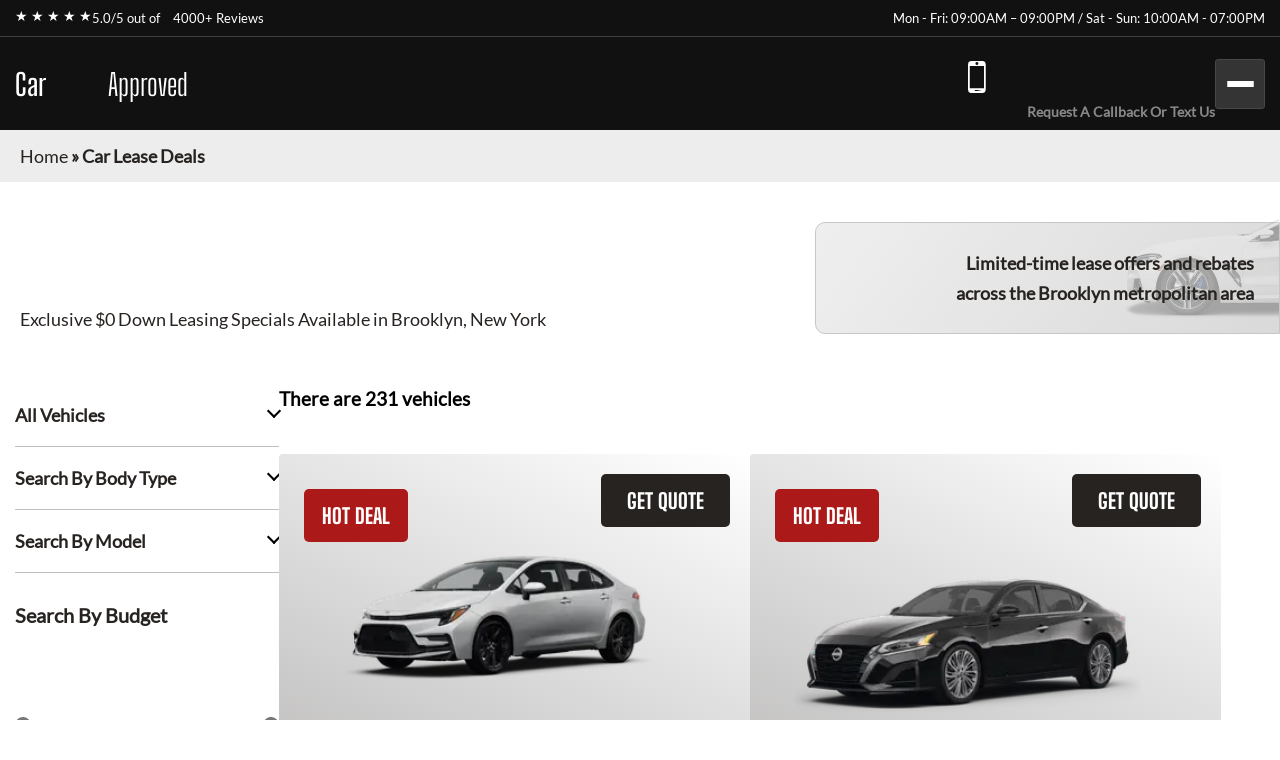

--- FILE ---
content_type: text/html; charset=utf-8
request_url: https://carleaseapproved.com/car-lease-deals/
body_size: 7743
content:
<!DOCTYPE html><html lang="en"><head><meta charSet="utf-8"/><meta name="viewport" content="width=device-width"/><meta property="og:url" content="https://carleaseapproved.com"/><meta property="og:type" content="website"/><meta property="og:image" content="https://carleaseapproved.com/images/carleaseapproved.webp"/><meta property="og:image:alt" content="Car Lease Approved - Your trusted car leasing partner"/><meta property="og:image:width" content="1200"/><meta property="og:image:height" content="630"/><meta property="og:locale" content="en_US"/><meta property="og:site_name" content="Car Lease Approved"/><title>Auto Leasing Deals in NY · Car Lease Approved</title><meta name="robots" content="index,follow"/><meta name="description" content="See our selection and philosophy on NY auto leasing. We have great auto leasing specials in New York and will help you get the perfect auto lease for your needs."/><meta property="og:title" content="Auto Leasing Deals in NY · Car Lease Approved"/><meta property="og:description" content="See our selection and philosophy on NY auto leasing. We have great auto leasing specials in New York and will help you get the perfect auto lease for your needs."/><link rel="canonical" href="https://carleaseapproved.com/car-lease-deals/"/><meta name="next-head-count" content="16"/><link href="/favicon.png" rel="shortcut icon"/><link data-next-font="" rel="preconnect" href="/" crossorigin="anonymous"/><link rel="preload" href="/_next/static/css/9d0b6cbdf47ada9a.css?dpl=dpl_AgNXn7kVtG86ZdPmkYgf68VRgEWE" as="style"/><link rel="stylesheet" href="/_next/static/css/9d0b6cbdf47ada9a.css?dpl=dpl_AgNXn7kVtG86ZdPmkYgf68VRgEWE" data-n-g=""/><noscript data-n-css=""></noscript><script defer="" nomodule="" src="/_next/static/chunks/polyfills-42372ed130431b0a.js?dpl=dpl_AgNXn7kVtG86ZdPmkYgf68VRgEWE"></script><script src="/_next/static/chunks/webpack-ee7e63bc15b31913.js?dpl=dpl_AgNXn7kVtG86ZdPmkYgf68VRgEWE" defer=""></script><script src="/_next/static/chunks/framework-64ad27b21261a9ce.js?dpl=dpl_AgNXn7kVtG86ZdPmkYgf68VRgEWE" defer=""></script><script src="/_next/static/chunks/main-ee502f75a0554715.js?dpl=dpl_AgNXn7kVtG86ZdPmkYgf68VRgEWE" defer=""></script><script src="/_next/static/chunks/pages/_app-6e9b1aa2a9d93f79.js?dpl=dpl_AgNXn7kVtG86ZdPmkYgf68VRgEWE" defer=""></script><script src="/_next/static/chunks/pages/car-lease-deals-e3ea476cf937ce83.js?dpl=dpl_AgNXn7kVtG86ZdPmkYgf68VRgEWE" defer=""></script><script src="/_next/static/iEWse-pOxjxoErUPF5wj0/_buildManifest.js?dpl=dpl_AgNXn7kVtG86ZdPmkYgf68VRgEWE" defer=""></script><script src="/_next/static/iEWse-pOxjxoErUPF5wj0/_ssgManifest.js?dpl=dpl_AgNXn7kVtG86ZdPmkYgf68VRgEWE" defer=""></script><style id="__jsx-6d0f27d3ff2df114">.fixed-quote-btn.jsx-6d0f27d3ff2df114{position:fixed;z-index:149;top:47%;right:0;-webkit-writing-mode:vertical-lr;-ms-writing-mode:tb-lr;writing-mode:vertical-lr;-webkit-transform:rotate(180deg);-moz-transform:rotate(180deg);-ms-transform:rotate(180deg);-o-transform:rotate(180deg);transform:rotate(180deg);color:#fff;text-align:center;font-size:18px;font-weight:600;line-height:normal;-webkit-border-radius:5px 5px 5px 0;-moz-border-radius:5px 5px 5px 0;border-radius:5px 5px 5px 0;background:var(--gradient-color);-webkit-backdrop-filter:blur(5px);backdrop-filter:blur(5px);padding:20px 10px 20px;cursor:pointer}</style><style id="__jsx-989a5bf53112adea">.footer-top-right.jsx-989a5bf53112adea p.jsx-989a5bf53112adea{margin-bottom:10px}</style></head><body><div id="__next"><!--$--><!--/$--><div class="header-top"><div class="container"><div class="header-top-wrp"><div class="header-top-right"><div class="star-rating"><span>★ ★ ★ ★ ★</span><p>5.0/5 out of   <a href="https://www.dealerrater.com/dealer/eAutoLease-dealer-reviews-106562/#link" target="_blank" rel="noopener noreferrer">4000+ Reviews</a></p></div></div><div class="header-top-left header-top-right"><p>Mon - Fri: 09:00AM – 09:00PM / Sat - Sun: 10:00AM - 07:00PM</p></div></div></div></div><header class="main-header"><div class="container"><div class="header-bottom"><div class="logo"><a href="/">Car<span>Lease </span><span>Approved</span></a></div><div class="header-search"><span class="search-mobile">Search Cars<span class="search-manu-close">×</span></span><div class="header-search-wrp"><div class="single-search"><span class="manu-click ">Manufacturer Search</span><div class="manufacture-search item " style="display:none;animation:none;transform-origin:top;overflow:hidden"><div class="manufacture-list"><ul><li><a href="/car-lease-deals/acura-lease-specials/">Acura</a></li><li><a href="/car-lease-deals/alfa-romeo-lease-specials/">Alfa Romeo</a></li><li><a href="/car-lease-deals/aston-martin-lease-specials/">Aston Martin</a></li><li><a href="/car-lease-deals/audi-lease-specials/">Audi</a></li><li><a href="/car-lease-deals/bentley-lease-specials/">Bentley</a></li><li><a href="/car-lease-deals/bmw-lease-specials/">BMW</a></li><li><a href="/car-lease-deals/buick-lease-specials/">Buick</a></li><li><a href="/car-lease-deals/cadillac-lease-specials/">Cadillac</a></li><li><a href="/car-lease-deals/chevrolet-lease-specials/">Chevrolet</a></li><li><a href="/car-lease-deals/chrysler-lease-specials/">Chrysler</a></li><li><a href="/car-lease-deals/dodge-lease-specials/">Dodge</a></li><li><a href="/car-lease-deals/ferrari-lease-specials/">Ferrari</a></li><li><a href="/car-lease-deals/fiat-lease-specials/">FIAT</a></li><li><a href="/car-lease-deals/ford-lease-specials/">Ford</a></li><li><a href="/car-lease-deals/genesis-lease-specials/">Genesis</a></li><li><a href="/car-lease-deals/gmc-lease-specials/">GMC</a></li><li><a href="/car-lease-deals/honda-lease-specials/">Honda</a></li><li><a href="/car-lease-deals/hyundai-lease-specials/">Hyundai</a></li><li><a href="/car-lease-deals/ineos-lease-specials/">Ineos</a></li><li><a href="/car-lease-deals/infiniti-lease-specials/">Infiniti</a></li><li><a href="/car-lease-deals/jaguar-lease-specials/">Jaguar</a></li><li><a href="/car-lease-deals/jeep-lease-specials/">Jeep</a></li><li><a href="/car-lease-deals/kia-lease-specials/">Kia</a></li><li><a href="/car-lease-deals/lamborghini-lease-specials/">Lamborghini</a></li><li><a href="/car-lease-deals/land-rover-lease-specials/">Land Rover</a></li><li><a href="/car-lease-deals/lexus-lease-specials/">Lexus</a></li><li><a href="/car-lease-deals/lincoln-lease-specials/">Lincoln</a></li><li><a href="/car-lease-deals/lucid-lease-specials/">Lucid</a></li><li><a href="/car-lease-deals/maserati-lease-specials/">Maserati</a></li><li><a href="/car-lease-deals/mazda-lease-specials/">Mazda</a></li><li><a href="/car-lease-deals/mercedes-benz-lease-specials/">Mercedes-Benz</a></li><li><a href="/car-lease-deals/mini-lease-specials/">MINI</a></li><li><a href="/car-lease-deals/mitsubishi-lease-specials/">Mitsubishi</a></li><li><a href="/car-lease-deals/nissan-lease-specials/">Nissan</a></li><li><a href="/car-lease-deals/polestar-lease-specials/">Polestar</a></li><li><a href="/car-lease-deals/porsche-lease-specials/">Porsche</a></li><li><a href="/car-lease-deals/ram-lease-specials/">Ram</a></li><li><a href="/car-lease-deals/rivian-lease-specials/">Rivian</a></li><li><a href="/car-lease-deals/rolls-royce-lease-specials/">Rolls-Royce</a></li><li><a href="/car-lease-deals/subaru-lease-specials/">Subaru</a></li><li><a href="/car-lease-deals/tesla-lease-specials/">Tesla</a></li><li><a href="/car-lease-deals/toyota-lease-specials/">Toyota</a></li><li><a href="/car-lease-deals/volkswagen-lease-specials/">Volkswagen</a></li><li><a href="/car-lease-deals/volvo-lease-specials/">Volvo</a></li></ul></div></div></div><div class="single-search"><span class="manu-click ">Model Search</span><div class="model-search item " style="display:none;animation:none;transform-origin:top;overflow:hidden"><p>Loading manufacturers...</p></div></div><div class="single-search"><span class="manu-click ">Body Type Search</span><div class="body-type-search item " style="display:none;animation:none;transform-origin:top;overflow:hidden"><div class="by_body_wrapper"><div class="body_type"><a href="/car-lease-deals/convertible-lease-specials/"><i class="icon-Convertibles"></i><span>Convertibles</span></a></div><div class="body_type"><a href="/car-lease-deals/sedan-lease-specials/"><i class="icon-Sedans"></i><span>Sedans</span></a></div><div class="body_type"><a href="/car-lease-deals/wagon-lease-specials/"><i class="icon-Wagons"></i><span>Wagons</span></a></div><div class="body_type"><a href="/car-lease-deals/crossover-lease-specials/"><i class="icon-Crossovers"></i><span>Crossovers</span></a></div><div class="body_type"><a href="/car-lease-deals/coupe-lease-specials/"><i class="icon-Coupes"></i><span>Coupes</span></a></div><div class="body_type"><a href="/car-lease-deals/minivan-lease-specials/"><i class="icon-Minivans"></i><span>Minivans</span></a></div><div class="body_type"><a href="/car-lease-deals/sports-lease-specials/"><i class="icon-Sports"></i><span>Sports</span></a></div><div class="body_type"><a href="/car-lease-deals/hatchback-lease-specials/"><i class="icon-Hatchbacks"></i><span>Hatchbacks</span></a></div><div class="body_type"><a href="/car-lease-deals/suv-lease-specials/"><i class="icon-SUVs"></i><span>SUVs</span></a></div><div class="body_type"><a href="/car-lease-deals/trucks-lease-specials/"><i class="icon-Trucks"></i><span>Trucks</span></a></div><div class="body_type"><a href="/car-lease-deals/hybrid-lease-specials/"><i class="icon-Hybrids"></i><span>Hybrids</span></a></div><div class="body_type"><a href="/car-lease-deals/electric-lease-specials/"><i class="icon-Electric"></i><span>Electric</span></a></div><div class="body_type"><a href="/car-lease-deals/luxury-lease-specials/"><i class="icon-Luxury"></i><span>Luxury</span></a></div></div></div></div><div class="single-search range"><span class="manu-click ">Budget Search</span><div class="budget-search item " style="display:none;animation:none;transform-origin:top;overflow:hidden"><div class="budget-range-react"><form><p class="min-max-amount"><span class="min-am">$<!-- -->0</span><span class="max-am">$<!-- -->1500</span></p><div class="slider-wrapper"><input type="range" min="0" max="1500" step="1" class="thumb thumb--left" value="0"/><input type="range" min="0" max="1500" step="1" class="thumb thumb--right" value="1500"/><div class="slider-track"></div><div class="slider-range" style="left:0%;width:100%"></div></div><button type="submit" class="search-lease">Search Lease Deals</button></form></div></div></div><a class="search-lease" href="/car-lease-deals/">Search Lease Deals</a></div></div><div class="header-right"><div class="header-call"><a href="tel:+13476901350">(347) 690-1350</a><span>Request A Callback Or Text Us</span></div><div class="mobile-bar "><span></span><span></span><span></span></div></div></div><div class="side-nav-area "><div class="side-nav-wrp"><nav class="main-menu"><ul class="menu"><li class="menu-item"><a href="/car-lease-deals/">Car Lease Deals</a></li><li class="menu-item"><a href="/application/personal/">Personal Application</a></li><li class="menu-item"><a href="/application/business/">Business Application</a></li><li class="menu-item sub-menu-item menu-item-has-children"><a href="/services/">Services</a><ul class="sub-menu"><li class="menu-item"><a href="/services/lease-termination/">Lease Termination</a></li><li class="menu-item"><a href="/services/auto-finance/">Auto Finance</a></li><li class="menu-item"><a href="/services/lease-return/">Lease Return</a></li><li class="menu-item"><a href="/services/lease-transfer/">Lease Transfer</a></li><li class="menu-item"><a href="/services/trade-ins/">Trade-ins</a></li><li class="menu-item"><a href="/services/getting-help-to-sell-your-carin-nyc/">Sell Your Car</a></li></ul></li><li class="menu-item"><a href="/contact-us/">Contact Us</a></li></ul></nav></div></div></div></header><section class="inner-breadcrumb-sec"><div class="breadcrumb-area"><p id="breadcrumbs"><span><a class="home-link" href="/">Home</a><span> » </span><span class="breadcrumb_last" aria-current="page">Car Lease Deals</span></span></p></div></section><div class="inner-banner-con"><div class="inner-banner-left"><h1>Auto Leasing Deals in NY</h1><p>Exclusive $0 Down Leasing Specials Available in Brooklyn, New York</p></div><div class="inner-banner-right-area"><div class="inner-banner-right"><p>Limited-time lease offers and rebates <br/>across the Brooklyn metropolitan area</p></div></div></div><section class="search-filter-sec"><div class="container-x"><div class="search-filter-wrp"><div class="search-filter-left"><div class="accordion"><div class="single-accordion"><h4 class="ac-title ">All Vehicles</h4><div class="accordion-body" style="display:none"><div class="manufacture-list"><ul><li><a href="/car-lease-deals/acura-lease-specials/">Acura</a></li><li><a href="/car-lease-deals/alfa-romeo-lease-specials/">Alfa Romeo</a></li><li><a href="/car-lease-deals/aston-martin-lease-specials/">Aston Martin</a></li><li><a href="/car-lease-deals/audi-lease-specials/">Audi</a></li><li><a href="/car-lease-deals/bentley-lease-specials/">Bentley</a></li><li><a href="/car-lease-deals/bmw-lease-specials/">BMW</a></li><li><a href="/car-lease-deals/buick-lease-specials/">Buick</a></li><li><a href="/car-lease-deals/cadillac-lease-specials/">Cadillac</a></li><li><a href="/car-lease-deals/chevrolet-lease-specials/">Chevrolet</a></li><li><a href="/car-lease-deals/chrysler-lease-specials/">Chrysler</a></li><li><a href="/car-lease-deals/dodge-lease-specials/">Dodge</a></li><li><a href="/car-lease-deals/ferrari-lease-specials/">Ferrari</a></li><li><a href="/car-lease-deals/fiat-lease-specials/">FIAT</a></li><li><a href="/car-lease-deals/ford-lease-specials/">Ford</a></li><li><a href="/car-lease-deals/genesis-lease-specials/">Genesis</a></li><li><a href="/car-lease-deals/gmc-lease-specials/">GMC</a></li><li><a href="/car-lease-deals/honda-lease-specials/">Honda</a></li><li><a href="/car-lease-deals/hyundai-lease-specials/">Hyundai</a></li><li><a href="/car-lease-deals/ineos-lease-specials/">Ineos</a></li><li><a href="/car-lease-deals/infiniti-lease-specials/">Infiniti</a></li><li><a href="/car-lease-deals/jaguar-lease-specials/">Jaguar</a></li><li><a href="/car-lease-deals/jeep-lease-specials/">Jeep</a></li><li><a href="/car-lease-deals/kia-lease-specials/">Kia</a></li><li><a href="/car-lease-deals/lamborghini-lease-specials/">Lamborghini</a></li><li><a href="/car-lease-deals/land-rover-lease-specials/">Land Rover</a></li><li><a href="/car-lease-deals/lexus-lease-specials/">Lexus</a></li><li><a href="/car-lease-deals/lincoln-lease-specials/">Lincoln</a></li><li><a href="/car-lease-deals/lucid-lease-specials/">Lucid</a></li><li><a href="/car-lease-deals/maserati-lease-specials/">Maserati</a></li><li><a href="/car-lease-deals/mazda-lease-specials/">Mazda</a></li><li><a href="/car-lease-deals/mercedes-benz-lease-specials/">Mercedes-Benz</a></li><li><a href="/car-lease-deals/mini-lease-specials/">MINI</a></li><li><a href="/car-lease-deals/mitsubishi-lease-specials/">Mitsubishi</a></li><li><a href="/car-lease-deals/nissan-lease-specials/">Nissan</a></li><li><a href="/car-lease-deals/polestar-lease-specials/">Polestar</a></li><li><a href="/car-lease-deals/porsche-lease-specials/">Porsche</a></li><li><a href="/car-lease-deals/ram-lease-specials/">Ram</a></li><li><a href="/car-lease-deals/rivian-lease-specials/">Rivian</a></li><li><a href="/car-lease-deals/rolls-royce-lease-specials/">Rolls-Royce</a></li><li><a href="/car-lease-deals/subaru-lease-specials/">Subaru</a></li><li><a href="/car-lease-deals/tesla-lease-specials/">Tesla</a></li><li><a href="/car-lease-deals/toyota-lease-specials/">Toyota</a></li><li><a href="/car-lease-deals/volkswagen-lease-specials/">Volkswagen</a></li><li><a href="/car-lease-deals/volvo-lease-specials/">Volvo</a></li></ul></div></div></div><div class="single-accordion"><h4 class="ac-title ">Search By Body Type</h4><div class="accordion-body" style="display:none"><div class="by_body_wrapper"><div class="body_type"><a href="/car-lease-deals/convertible-lease-specials/"><i class="icon-Convertibles"></i><span>Convertibles</span></a></div><div class="body_type"><a href="/car-lease-deals/sedan-lease-specials/"><i class="icon-Sedans"></i><span>Sedans</span></a></div><div class="body_type"><a href="/car-lease-deals/wagon-lease-specials/"><i class="icon-Wagons"></i><span>Wagons</span></a></div><div class="body_type"><a href="/car-lease-deals/crossover-lease-specials/"><i class="icon-Crossovers"></i><span>Crossovers</span></a></div><div class="body_type"><a href="/car-lease-deals/coupe-lease-specials/"><i class="icon-Coupes"></i><span>Coupes</span></a></div><div class="body_type"><a href="/car-lease-deals/minivan-lease-specials/"><i class="icon-Minivans"></i><span>Minivans</span></a></div><div class="body_type"><a href="/car-lease-deals/sports-lease-specials/"><i class="icon-Sports"></i><span>Sports</span></a></div><div class="body_type"><a href="/car-lease-deals/hatchback-lease-specials/"><i class="icon-Hatchbacks"></i><span>Hatchbacks</span></a></div><div class="body_type"><a href="/car-lease-deals/suv-lease-specials/"><i class="icon-SUVs"></i><span>SUVs</span></a></div><div class="body_type"><a href="/car-lease-deals/trucks-lease-specials/"><i class="icon-Trucks"></i><span>Trucks</span></a></div><div class="body_type"><a href="/car-lease-deals/hybrid-lease-specials/"><i class="icon-Hybrids"></i><span>Hybrids</span></a></div><div class="body_type"><a href="/car-lease-deals/electric-lease-specials/"><i class="icon-Electric"></i><span>Electric</span></a></div><div class="body_type"><a href="/car-lease-deals/luxury-lease-specials/"><i class="icon-Luxury"></i><span>Luxury</span></a></div></div></div></div><div class="single-accordion"><h4 class="ac-title ">Search By Model</h4><div class="accordion-body" style="display:none"><p>Loading manufacturers...</p></div></div></div><div class="budget-inner"><h3>Search By Budget</h3><div class="budget-range-react"><form><p class="min-max-amount"><span class="min-am">$<!-- -->0</span><span class="max-am">$<!-- -->1500</span></p><div class="slider-wrapper"><input type="range" min="0" max="1500" step="1" class="thumb thumb--left" value="0"/><input type="range" min="0" max="1500" step="1" class="thumb thumb--right" value="1500"/><div class="slider-track"></div><div class="slider-range" style="left:0%;width:100%"></div></div><button type="submit" class="search-lease">Search Lease Deals</button></form></div></div></div><div class="search-filter-right"><div class="search-filter-head"><h3>There are <!-- -->231<!-- --> vehicles</h3></div><div class="search-result"><div class="search-result-item"><div class="single-car"><button class="sa-quote-btn">GET QUOTE</button><a class="car-item-link" href="/car-lease-deals/toyota-lease-specials/toyota-corolla/"><div class="car-thum"><span style="background-color:#AC1919">HOT DEAL</span><img title="2026 Toyota Corolla" alt="2026 Toyota Corolla" loading="lazy" width="377" height="295" decoding="async" data-nimg="1" style="color:transparent" srcSet="/_next/image/?url=https%3A%2F%2Fwww.cdn.718autolease.com%2Ftoyota-corolla-2025%2F2025-toyota-corolla-front-F0F0F0.png&amp;w=384&amp;q=75&amp;dpl=dpl_AgNXn7kVtG86ZdPmkYgf68VRgEWE 1x, /_next/image/?url=https%3A%2F%2Fwww.cdn.718autolease.com%2Ftoyota-corolla-2025%2F2025-toyota-corolla-front-F0F0F0.png&amp;w=828&amp;q=75&amp;dpl=dpl_AgNXn7kVtG86ZdPmkYgf68VRgEWE 2x" src="/_next/image/?url=https%3A%2F%2Fwww.cdn.718autolease.com%2Ftoyota-corolla-2025%2F2025-toyota-corolla-front-F0F0F0.png&amp;w=828&amp;q=75&amp;dpl=dpl_AgNXn7kVtG86ZdPmkYgf68VRgEWE"/></div><div class="car-title"><h3>2026 Toyota Corolla</h3></div><ul class="car-feature"><li class="power">169<!-- --> HP</li><li class="drivetrain">FWD</li><li class="seatstwo">5<!-- --> Seats</li></ul><ul class="car-list"><li>Lease Term: <!-- -->39 Months</li><li>Miles Per Year: <!-- -->7,500</li></ul><div class="car-price"><p>from</p><span><span>$</span>294</span><p>Month / $0 down</p></div></a></div><div class="single-car"><button class="sa-quote-btn">GET QUOTE</button><a class="car-item-link" href="/car-lease-deals/nissan-lease-specials/nissan-altima/"><div class="car-thum"><span style="background-color:#AC1919">HOT DEAL</span><img title="2025 Nissan Altima" alt="2025 Nissan Altima" loading="lazy" width="377" height="295" decoding="async" data-nimg="1" style="color:transparent" srcSet="/_next/image/?url=https%3A%2F%2Fwww.cdn.718autolease.com%2Fnissan-altima-2025%2F2025-nissan-altima-front-0A0A0A.png&amp;w=384&amp;q=75&amp;dpl=dpl_AgNXn7kVtG86ZdPmkYgf68VRgEWE 1x, /_next/image/?url=https%3A%2F%2Fwww.cdn.718autolease.com%2Fnissan-altima-2025%2F2025-nissan-altima-front-0A0A0A.png&amp;w=828&amp;q=75&amp;dpl=dpl_AgNXn7kVtG86ZdPmkYgf68VRgEWE 2x" src="/_next/image/?url=https%3A%2F%2Fwww.cdn.718autolease.com%2Fnissan-altima-2025%2F2025-nissan-altima-front-0A0A0A.png&amp;w=828&amp;q=75&amp;dpl=dpl_AgNXn7kVtG86ZdPmkYgf68VRgEWE"/></div><div class="car-title"><h3>2025 Nissan Altima</h3></div><ul class="car-feature"><li class="power">188<!-- --> HP</li><li class="drivetrain">FWD</li><li class="seatstwo">5<!-- --> Seats</li></ul><ul class="car-list"><li>Lease Term: <!-- -->39 Months</li><li>Miles Per Year: <!-- -->5,000</li></ul><div class="car-price"><p>from</p><span><span>$</span>294</span><p>Month / $0 down</p></div></a></div><div class="single-car"><button class="sa-quote-btn">GET QUOTE</button><a class="car-item-link" href="/car-lease-deals/hyundai-lease-specials/hyundai-elantra/"><div class="car-thum"><span style="background-color:#AC1919">HOT DEAL</span><img title="2025 Hyundai Elantra" alt="2025 Hyundai Elantra" loading="lazy" width="377" height="295" decoding="async" data-nimg="1" style="color:transparent" srcSet="/_next/image/?url=https%3A%2F%2Fwww.cdn.718autolease.com%2Fhyundai-elantra-2025%2F2025-hyundai-elantra-front-E6E6E6.png&amp;w=384&amp;q=75&amp;dpl=dpl_AgNXn7kVtG86ZdPmkYgf68VRgEWE 1x, /_next/image/?url=https%3A%2F%2Fwww.cdn.718autolease.com%2Fhyundai-elantra-2025%2F2025-hyundai-elantra-front-E6E6E6.png&amp;w=828&amp;q=75&amp;dpl=dpl_AgNXn7kVtG86ZdPmkYgf68VRgEWE 2x" src="/_next/image/?url=https%3A%2F%2Fwww.cdn.718autolease.com%2Fhyundai-elantra-2025%2F2025-hyundai-elantra-front-E6E6E6.png&amp;w=828&amp;q=75&amp;dpl=dpl_AgNXn7kVtG86ZdPmkYgf68VRgEWE"/></div><div class="car-title"><h3>2025 Hyundai Elantra</h3></div><ul class="car-feature"><li class="power">147<!-- --> HP</li><li class="drivetrain">FWD</li><li class="seatstwo">5<!-- --> Seats</li></ul><ul class="car-list"><li>Lease Term: <!-- -->36 Months</li><li>Miles Per Year: <!-- -->7,500</li></ul><div class="car-price"><p>from</p><span><span>$</span>300</span><p>Month / $0 down</p></div></a></div><div class="single-car"><button class="sa-quote-btn">GET QUOTE</button><a class="car-item-link" href="/car-lease-deals/nissan-lease-specials/nissan-sentra/"><div class="car-thum"><span style="background-color:#AC1919">NEW ARRIVAL</span><img title="2026 Nissan Sentra" alt="2026 Nissan Sentra" loading="lazy" width="377" height="295" decoding="async" data-nimg="1" style="color:transparent" srcSet="/_next/image/?url=https%3A%2F%2Fwww.cdn.718autolease.com%2Fnissan-sentra-2026%2F2026-nissan-sentra-front-E1E1E1.png&amp;w=384&amp;q=75&amp;dpl=dpl_AgNXn7kVtG86ZdPmkYgf68VRgEWE 1x, /_next/image/?url=https%3A%2F%2Fwww.cdn.718autolease.com%2Fnissan-sentra-2026%2F2026-nissan-sentra-front-E1E1E1.png&amp;w=828&amp;q=75&amp;dpl=dpl_AgNXn7kVtG86ZdPmkYgf68VRgEWE 2x" src="/_next/image/?url=https%3A%2F%2Fwww.cdn.718autolease.com%2Fnissan-sentra-2026%2F2026-nissan-sentra-front-E1E1E1.png&amp;w=828&amp;q=75&amp;dpl=dpl_AgNXn7kVtG86ZdPmkYgf68VRgEWE"/></div><div class="car-title"><h3>2026 Nissan Sentra</h3></div><ul class="car-feature"><li class="power">149<!-- --> HP</li><li class="drivetrain">FWD</li><li class="seatstwo">5<!-- --> Seats</li></ul><ul class="car-list"><li>Lease Term: <!-- -->39 Months</li><li>Miles Per Year: <!-- -->5,000</li></ul><div class="car-price"><p>from</p><span><span>$</span>304</span><p>Month / $0 down</p></div></a></div><div class="single-car"><button class="sa-quote-btn">GET QUOTE</button><a class="car-item-link" href="/car-lease-deals/subaru-lease-specials/subaru-impreza/"><div class="car-thum"><span style="background-color:#AC1919">HOT DEAL</span><img title="2025 Subaru Impreza" alt="2025 Subaru Impreza" loading="lazy" width="377" height="295" decoding="async" data-nimg="1" style="color:transparent" srcSet="/_next/image/?url=https%3A%2F%2Fwww.cdn.718autolease.com%2Fsubaru-impreza-2025%2F2025-subaru-impreza-front-D2D2D2.png&amp;w=384&amp;q=75&amp;dpl=dpl_AgNXn7kVtG86ZdPmkYgf68VRgEWE 1x, /_next/image/?url=https%3A%2F%2Fwww.cdn.718autolease.com%2Fsubaru-impreza-2025%2F2025-subaru-impreza-front-D2D2D2.png&amp;w=828&amp;q=75&amp;dpl=dpl_AgNXn7kVtG86ZdPmkYgf68VRgEWE 2x" src="/_next/image/?url=https%3A%2F%2Fwww.cdn.718autolease.com%2Fsubaru-impreza-2025%2F2025-subaru-impreza-front-D2D2D2.png&amp;w=828&amp;q=75&amp;dpl=dpl_AgNXn7kVtG86ZdPmkYgf68VRgEWE"/></div><div class="car-title"><h3>2025 Subaru Impreza</h3></div><ul class="car-feature"><li class="power">152<!-- --> HP</li><li class="drivetrain">AWD</li><li class="seatstwo">5<!-- --> Seats</li></ul><ul class="car-list"><li>Lease Term: <!-- -->39 Months</li><li>Miles Per Year: <!-- -->7,500</li></ul><div class="car-price"><p>from</p><span><span>$</span>304</span><p>Month / $0 down</p></div></a></div><div class="single-car"><button class="sa-quote-btn">GET QUOTE</button><a class="car-item-link" href="/car-lease-deals/hyundai-lease-specials/hyundai-kona/"><div class="car-thum"><img title="2026 Hyundai Kona" alt="2026 Hyundai Kona" loading="lazy" width="377" height="295" decoding="async" data-nimg="1" style="color:transparent" srcSet="/_next/image/?url=https%3A%2F%2Fwww.cdn.718autolease.com%2Fhyundai-kona-2025%2F2025-hyundai-kona-front-0A0A0A.png&amp;w=384&amp;q=75&amp;dpl=dpl_AgNXn7kVtG86ZdPmkYgf68VRgEWE 1x, /_next/image/?url=https%3A%2F%2Fwww.cdn.718autolease.com%2Fhyundai-kona-2025%2F2025-hyundai-kona-front-0A0A0A.png&amp;w=828&amp;q=75&amp;dpl=dpl_AgNXn7kVtG86ZdPmkYgf68VRgEWE 2x" src="/_next/image/?url=https%3A%2F%2Fwww.cdn.718autolease.com%2Fhyundai-kona-2025%2F2025-hyundai-kona-front-0A0A0A.png&amp;w=828&amp;q=75&amp;dpl=dpl_AgNXn7kVtG86ZdPmkYgf68VRgEWE"/></div><div class="car-title"><h3>2026 Hyundai Kona</h3></div><ul class="car-feature"><li class="power">147<!-- --> HP</li><li class="drivetrain">AWD</li><li class="seatstwo">5<!-- --> Seats</li></ul><ul class="car-list"><li>Lease Term: <!-- -->36 Months</li><li>Miles Per Year: <!-- -->7,500</li></ul><div class="car-price"><p>from</p><span><span>$</span>304</span><p>Month / $0 down</p></div></a></div><div class="single-car"><button class="sa-quote-btn">GET QUOTE</button><a class="car-item-link" href="/car-lease-deals/nissan-lease-specials/nissan-kicks/"><div class="car-thum"><img title="2026 Nissan Kicks" alt="2026 Nissan Kicks" loading="lazy" width="377" height="295" decoding="async" data-nimg="1" style="color:transparent" srcSet="/_next/image/?url=https%3A%2F%2Fwww.cdn.718autolease.com%2Fnissan-kicks-2025%2F2025-nissan-kicks-front-0E9AF0.png&amp;w=384&amp;q=75&amp;dpl=dpl_AgNXn7kVtG86ZdPmkYgf68VRgEWE 1x, /_next/image/?url=https%3A%2F%2Fwww.cdn.718autolease.com%2Fnissan-kicks-2025%2F2025-nissan-kicks-front-0E9AF0.png&amp;w=828&amp;q=75&amp;dpl=dpl_AgNXn7kVtG86ZdPmkYgf68VRgEWE 2x" src="/_next/image/?url=https%3A%2F%2Fwww.cdn.718autolease.com%2Fnissan-kicks-2025%2F2025-nissan-kicks-front-0E9AF0.png&amp;w=828&amp;q=75&amp;dpl=dpl_AgNXn7kVtG86ZdPmkYgf68VRgEWE"/></div><div class="car-title"><h3>2026 Nissan Kicks</h3></div><ul class="car-feature"><li class="power">141<!-- --> HP</li><li class="drivetrain">AWD</li><li class="seatstwo">5<!-- --> Seats</li></ul><ul class="car-list"><li>Lease Term: <!-- -->36 Months</li><li>Miles Per Year: <!-- -->5,000</li></ul><div class="car-price"><p>from</p><span><span>$</span>330</span><p>Month / $0 down</p></div></a></div><div class="single-car"><button class="sa-quote-btn">GET QUOTE</button><a class="car-item-link" href="/car-lease-deals/nissan-lease-specials/nissan-rogue/"><div class="car-thum"><span style="background-color:#AC1919">HOT DEAL</span><img title="2026 Nissan Rogue" alt="2026 Nissan Rogue" loading="lazy" width="377" height="295" decoding="async" data-nimg="1" style="color:transparent" srcSet="/_next/image/?url=https%3A%2F%2Fwww.cdn.718autolease.com%2Fnissan-rogue-2024%2F2024-nissan-rogue-front-6E6E73.png&amp;w=384&amp;q=75&amp;dpl=dpl_AgNXn7kVtG86ZdPmkYgf68VRgEWE 1x, /_next/image/?url=https%3A%2F%2Fwww.cdn.718autolease.com%2Fnissan-rogue-2024%2F2024-nissan-rogue-front-6E6E73.png&amp;w=828&amp;q=75&amp;dpl=dpl_AgNXn7kVtG86ZdPmkYgf68VRgEWE 2x" src="/_next/image/?url=https%3A%2F%2Fwww.cdn.718autolease.com%2Fnissan-rogue-2024%2F2024-nissan-rogue-front-6E6E73.png&amp;w=828&amp;q=75&amp;dpl=dpl_AgNXn7kVtG86ZdPmkYgf68VRgEWE"/></div><div class="car-title"><h3>2026 Nissan Rogue</h3></div><ul class="car-feature"><li class="power">201<!-- --> HP</li><li class="drivetrain">AWD</li><li class="seatstwo">5<!-- --> Seats</li></ul><ul class="car-list"><li>Lease Term: <!-- -->36 Months</li><li>Miles Per Year: <!-- -->5,000</li></ul><div class="car-price"><p>from</p><span><span>$</span>334</span><p>Month / $0 down</p></div></a></div><div class="single-car"><button class="sa-quote-btn">GET QUOTE</button><a class="car-item-link" href="/car-lease-deals/kia-lease-specials/kia-niro-ev/"><div class="car-thum"><span style="background-color:#035B83">ELECTRIC</span><img title="2025 Kia Niro EV" alt="2025 Kia Niro EV" loading="lazy" width="377" height="295" decoding="async" data-nimg="1" style="color:transparent" srcSet="/_next/image/?url=https%3A%2F%2Fwww.cdn.718autolease.com%2Fkia-niro-ev-2025%2F2025-kia-niro-ev-front-141414.png&amp;w=384&amp;q=75&amp;dpl=dpl_AgNXn7kVtG86ZdPmkYgf68VRgEWE 1x, /_next/image/?url=https%3A%2F%2Fwww.cdn.718autolease.com%2Fkia-niro-ev-2025%2F2025-kia-niro-ev-front-141414.png&amp;w=828&amp;q=75&amp;dpl=dpl_AgNXn7kVtG86ZdPmkYgf68VRgEWE 2x" src="/_next/image/?url=https%3A%2F%2Fwww.cdn.718autolease.com%2Fkia-niro-ev-2025%2F2025-kia-niro-ev-front-141414.png&amp;w=828&amp;q=75&amp;dpl=dpl_AgNXn7kVtG86ZdPmkYgf68VRgEWE"/></div><div class="car-title"><h3>2025 Kia Niro EV</h3></div><ul class="car-feature"><li class="power">201<!-- --> HP</li><li class="drivetrain">FWD</li><li class="seatstwo">5<!-- --> Seats</li></ul><ul class="car-list"><li>Lease Term: <!-- -->36 Months</li><li>Miles Per Year: <!-- -->10,000</li></ul><div class="car-price"><p>from</p><span><span>$</span>340</span><p>Month / $0 down</p></div></a></div></div><div style="height:1px"></div></div></div></div></div></section><section class="contact-inner-sec sec-m"><main class="main-inner"><p>As you begin the process of exploring your lease options in New York, we want you to know all your options and know for certain that you are getting the very best deal for the best car available to you. At NY car lease we check and vet every car that arrives on our lot for lease and will offer you expert support along the way.</p><h2>Why Lease a Car in New York?</h2><p>Lots of people adhere to the myth that it is always better to buy than to rent, or in our situation, to own than to lease. And while that may be true for some, it is not true for everyone. <a href="https://www.eautolease.com/car-lease-deals/">Vehicle Leasing</a> actually offers a lot of flexibility that many drivers may not even realize.</p><p>For example, when you lease a car in NY, the lease payment is generally quite a bit lower than a payment when owning a car. And, when leasing, you will always be driving a newer model, more reliable and more fuel-efficient vehicle thus saving you time and money immediately. If you own a car you may have to wait years to recoup those savings when you trade it in or sell it.</p><h2>Why Choose New York Lease Car?</h2><p>We are able to offer NY drivers the whole of our extensive connections and accessible online platform in order to ensure a huge selection of all makes and models. What does this mean to you? It means that you get the very best of the best from every maker and you are not limited to a single maker or model.</p><p>We can also offer you knowledge and experience that other dealers simply can&#x27;t due to the number of connections that we have. And that means getting top value for your NY lease thanks to our team of leasing professionals.</p><h2>Get Started Now</h2><p>If you&#x27;re ready to get started with your lease or have any questions for our team, get in touch today to see how we can get you in your next New York auto lease.</p><p>Call us now at 347- 347-690-1350!</p></main></section><button class="jsx-6d0f27d3ff2df114 sa-quote-btn fixed-quote-btn">Leasing Quote</button><section class="footer-section"><div class="footer-top"><div class="footer-top-left"><div><h2>Contact Us</h2><p>Contact us today for a free quote on any auto make or model!</p><ul><li><a href="tel:+13476901350" class="call">(347) 690-1350</a></li></ul><h3>Other Leasing Locations:</h3><p>Stamford, CT; NY, PA; Newark, NJ</p></div></div><div class="jsx-989a5bf53112adea footer-top-right"><p class="jsx-989a5bf53112adea">*Powered by and operated by eAutoLease. We are not a franchised dealer, but a licensed and bonded transporter and auto brokerage firm in the state of New York (Facility ID No. 7120366). We proudly hold membership in the New York Auto Brokers Association (NYABA) and are a certified car leasing company accredited by the National Independent Automobile Dealers Association (NIADA).</p><p class="jsx-989a5bf53112adea">Our operations fully comply with the Federal Trade Commission (FTC) Used Car Rule and the Motor Vehicle Retail Leasing Act (MVRLA). We are licensed by the New York State Department of Motor Vehicles (DMV), holding both a Motor Vehicle Retail Installment Sales License and a Secondhand Dealer Auto License (No. 2095372-DCA). All of our leasing agents are certified professionals. Please note, we do not provide vehicle warranty repairs, as factory warranties are covered by the manufacturer.</p><p class="jsx-989a5bf53112adea">Occasionally, there may be delays in updating monthly pricing, since deals can start or end several days before or after the anticipated dates. Additionally, manufacturer or bank program updates may be delayed, and holiday programs may be extended accordingly.</p><p class="jsx-989a5bf53112adea dealer-rate">Car Lease Approved<!-- --> has a<!-- --> <a href="https://www.dealerrater.com/dealer/eAutoLease-dealer-reviews-106562/#link" target="_blank" rel="noopener noreferrer" class="jsx-989a5bf53112adea">DealerRater</a> <!-- -->rating of 5.0/5 based on 4000+ ratings and reviews.</p><p class="jsx-989a5bf53112adea">*Occasionally there may be delays in updating monthly pricing, as deals can begin or end several days before or after the expected date. Programs may also be delayed by manufacturers or banks, and holiday programs may be extended.</p></div></div><div class="foote-btm"><div class="container"><div class="overflow-auto"><img alt="dealer logos" title="Dealer logos" loading="lazy" width="1370" height="192" decoding="async" data-nimg="1" style="color:transparent" srcSet="/_next/image/?url=%2Fimages%2FfDealerLogo.png&amp;w=1920&amp;q=75&amp;dpl=dpl_AgNXn7kVtG86ZdPmkYgf68VRgEWE 1x, /_next/image/?url=%2Fimages%2FfDealerLogo.png&amp;w=3840&amp;q=75&amp;dpl=dpl_AgNXn7kVtG86ZdPmkYgf68VRgEWE 2x" src="/_next/image/?url=%2Fimages%2FfDealerLogo.png&amp;w=3840&amp;q=75&amp;dpl=dpl_AgNXn7kVtG86ZdPmkYgf68VRgEWE"/></div><div class="copy-right"><p>© <!-- -->2026<!-- --> <!-- -->Car Lease Approved<!-- -->. <br/>All rights reserved. Operated by <a class="e-copy" href="https://www.eautolease.com/" rel="nofollow">eAutoLease.com</a></p><ul><li><a rel="noindex nofollow" href="/terms-and-conditions/">Terms and Conditions</a></li><li><a rel="noindex nofollow" href="/accessibility/">Accessibility</a></li><li><a rel="noindex nofollow" href="/privacy-policy/">Privacy Policy</a></li><li><a rel="noindex nofollow" href="/code-of-ethics/">Code of Ethics</a></li></ul></div></div></div></section></div><script id="__NEXT_DATA__" type="application/json">{"props":{"makes":[{"name":"Acura","slug":"acura","count":7},{"name":"Alfa Romeo","slug":"alfa-romeo","count":5},{"name":"Aston Martin","slug":"aston-martin","count":3},{"name":"Audi","slug":"audi","count":32},{"name":"Bentley","slug":"bentley","count":4},{"name":"BMW","slug":"bmw","count":33},{"name":"Buick","slug":"buick","count":5},{"name":"Cadillac","slug":"cadillac","count":10},{"name":"Chevrolet","slug":"chevrolet","count":19},{"name":"Chrysler","slug":"chrysler","count":2},{"name":"Dodge","slug":"dodge","count":4},{"name":"Ferrari","slug":"ferrari","count":2},{"name":"FIAT","slug":"fiat","count":2},{"name":"Ford","slug":"ford","count":10},{"name":"Genesis","slug":"genesis","count":7},{"name":"GMC","slug":"gmc","count":8},{"name":"Honda","slug":"honda","count":12},{"name":"Hyundai","slug":"hyundai","count":12},{"name":"Ineos","slug":"ineos","count":1},{"name":"Infiniti","slug":"infiniti","count":5},{"name":"Jaguar","slug":"jaguar","count":6},{"name":"Jeep","slug":"jeep","count":7},{"name":"Kia","slug":"kia","count":12},{"name":"Lamborghini","slug":"lamborghini","count":2},{"name":"Land Rover","slug":"land-rover","count":7},{"name":"Lexus","slug":"lexus","count":22},{"name":"Lincoln","slug":"lincoln","count":5},{"name":"Lucid","slug":"lucid","count":1},{"name":"Maserati","slug":"maserati","count":4},{"name":"Mazda","slug":"mazda","count":10},{"name":"Mercedes-Benz","slug":"mercedes-benz","count":23},{"name":"MINI","slug":"mini","count":6},{"name":"Mitsubishi","slug":"mitsubishi","count":4},{"name":"Nissan","slug":"nissan","count":12},{"name":"Polestar","slug":"polestar","count":2},{"name":"Porsche","slug":"porsche","count":7},{"name":"Ram","slug":"ram","count":7},{"name":"Rivian","slug":"rivian","count":1},{"name":"Rolls-Royce","slug":"rolls-royce","count":2},{"name":"Subaru","slug":"subaru","count":8},{"name":"Tesla","slug":"tesla","count":5},{"name":"Toyota","slug":"toyota","count":23},{"name":"Volkswagen","slug":"volkswagen","count":11},{"name":"Volvo","slug":"volvo","count":11}],"__N_SSG":true,"pageProps":{"initialDeals":[{"id":44904,"title":"2026 Toyota Corolla","slug":"toyota-corolla","year":"2026","make":"Toyota","model":"Corolla","body_type":"Sedan","image":"https://www.cdn.718autolease.com/toyota-corolla-2025/2025-toyota-corolla-front-F0F0F0.png","price":294,"old_price":null,"link":"/car-lease-deals/toyota-lease-specials/toyota-corolla/","drive_type":"FWD","horse_power":"169","fuel_city":false,"fuel_highway":false,"seating":"5","lease_term":"39 Months","miles":"7,500","badge_text":"HOT DEAL","badge_color":"#AC1919"},{"id":91962,"title":"2025 Nissan Altima","slug":"nissan-altima","year":"2025","make":"Nissan","model":"Altima","body_type":"Sedan","image":"https://www.cdn.718autolease.com/nissan-altima-2025/2025-nissan-altima-front-0A0A0A.png","price":294,"old_price":null,"link":"/car-lease-deals/nissan-lease-specials/nissan-altima/","drive_type":"FWD","horse_power":"188","fuel_city":"27","fuel_highway":"39","seating":"5","lease_term":"39 Months","miles":"5,000","badge_text":"HOT DEAL","badge_color":"#AC1919"},{"id":91226,"title":"2025 Hyundai Elantra","slug":"hyundai-elantra","year":"2025","make":"Hyundai","model":"Elantra","body_type":"Sedan","image":"https://www.cdn.718autolease.com/hyundai-elantra-2025/2025-hyundai-elantra-front-E6E6E6.png","price":300,"old_price":null,"link":"/car-lease-deals/hyundai-lease-specials/hyundai-elantra/","drive_type":"FWD","horse_power":"147","fuel_city":false,"fuel_highway":false,"seating":"5","lease_term":"36 Months","miles":"7,500","badge_text":"HOT DEAL","badge_color":"#AC1919"},{"id":58009,"title":"2026 Nissan Sentra","slug":"nissan-sentra","year":"2026","make":"Nissan","model":"Sentra","body_type":"Sedan","image":"https://www.cdn.718autolease.com/nissan-sentra-2026/2026-nissan-sentra-front-E1E1E1.png","price":304,"old_price":null,"link":"/car-lease-deals/nissan-lease-specials/nissan-sentra/","drive_type":"FWD","horse_power":"149","fuel_city":false,"fuel_highway":false,"seating":"5","lease_term":"39 Months","miles":"5,000","badge_text":"NEW ARRIVAL","badge_color":"#AC1919"},{"id":44573,"title":"2025 Subaru Impreza","slug":"subaru-impreza","year":"2025","make":"Subaru","model":"Impreza","body_type":"Sedan","image":"https://www.cdn.718autolease.com/subaru-impreza-2025/2025-subaru-impreza-front-D2D2D2.png","price":304,"old_price":null,"link":"/car-lease-deals/subaru-lease-specials/subaru-impreza/","drive_type":"AWD","horse_power":"152","fuel_city":"27","fuel_highway":"34","seating":"5","lease_term":"39 Months","miles":"7,500","badge_text":"HOT DEAL","badge_color":"#AC1919"},{"id":93541,"title":"2026 Hyundai Kona","slug":"hyundai-kona","year":"2026","make":"Hyundai","model":"Kona","body_type":"Crossover","image":"https://www.cdn.718autolease.com/hyundai-kona-2025/2025-hyundai-kona-front-0A0A0A.png","price":304,"old_price":null,"link":"/car-lease-deals/hyundai-lease-specials/hyundai-kona/","drive_type":"AWD","horse_power":"147","fuel_city":false,"fuel_highway":false,"seating":"5","lease_term":"36 Months","miles":"7,500","badge_text":"","badge_color":"#AC1919"},{"id":57867,"title":"2026 Nissan Kicks","slug":"nissan-kicks","year":"2026","make":"Nissan","model":"Kicks","body_type":"Crossover","image":"https://www.cdn.718autolease.com/nissan-kicks-2025/2025-nissan-kicks-front-0E9AF0.png","price":330,"old_price":null,"link":"/car-lease-deals/nissan-lease-specials/nissan-kicks/","drive_type":"AWD","horse_power":"141","fuel_city":"27","fuel_highway":"34","seating":"5","lease_term":"36 Months","miles":"5,000","badge_text":"","badge_color":"#AC1919"},{"id":57953,"title":"2026 Nissan Rogue","slug":"nissan-rogue","year":"2026","make":"Nissan","model":"Rogue","body_type":"SUV","image":"https://www.cdn.718autolease.com/nissan-rogue-2024/2024-nissan-rogue-front-6E6E73.png","price":334,"old_price":null,"link":"/car-lease-deals/nissan-lease-specials/nissan-rogue/","drive_type":"AWD","horse_power":"201","fuel_city":false,"fuel_highway":false,"seating":"5","lease_term":"36 Months","miles":"5,000","badge_text":"HOT DEAL","badge_color":"#AC1919"},{"id":54037,"title":"2025 Kia Niro EV","slug":"kia-niro-ev","year":"2025","make":"Kia","model":"Niro EV","body_type":"Electric","image":"https://www.cdn.718autolease.com/kia-niro-ev-2025/2025-kia-niro-ev-front-141414.png","price":340,"old_price":null,"link":"/car-lease-deals/kia-lease-specials/kia-niro-ev/","drive_type":"FWD","horse_power":"201","fuel_city":"126","fuel_highway":"101","seating":"5","lease_term":"36 Months","miles":"10,000","badge_text":"ELECTRIC","badge_color":"#035B83"}],"total":231,"makes":[{"name":"Acura","slug":"acura","count":7},{"name":"Alfa Romeo","slug":"alfa-romeo","count":5},{"name":"Aston Martin","slug":"aston-martin","count":3},{"name":"Audi","slug":"audi","count":32},{"name":"Bentley","slug":"bentley","count":4},{"name":"BMW","slug":"bmw","count":33},{"name":"Buick","slug":"buick","count":5},{"name":"Cadillac","slug":"cadillac","count":10},{"name":"Chevrolet","slug":"chevrolet","count":19},{"name":"Chrysler","slug":"chrysler","count":2},{"name":"Dodge","slug":"dodge","count":4},{"name":"Ferrari","slug":"ferrari","count":2},{"name":"FIAT","slug":"fiat","count":2},{"name":"Ford","slug":"ford","count":10},{"name":"Genesis","slug":"genesis","count":7},{"name":"GMC","slug":"gmc","count":8},{"name":"Honda","slug":"honda","count":12},{"name":"Hyundai","slug":"hyundai","count":12},{"name":"Ineos","slug":"ineos","count":1},{"name":"Infiniti","slug":"infiniti","count":5},{"name":"Jaguar","slug":"jaguar","count":6},{"name":"Jeep","slug":"jeep","count":7},{"name":"Kia","slug":"kia","count":12},{"name":"Lamborghini","slug":"lamborghini","count":2},{"name":"Land Rover","slug":"land-rover","count":7},{"name":"Lexus","slug":"lexus","count":22},{"name":"Lincoln","slug":"lincoln","count":5},{"name":"Lucid","slug":"lucid","count":1},{"name":"Maserati","slug":"maserati","count":4},{"name":"Mazda","slug":"mazda","count":10},{"name":"Mercedes-Benz","slug":"mercedes-benz","count":23},{"name":"MINI","slug":"mini","count":6},{"name":"Mitsubishi","slug":"mitsubishi","count":4},{"name":"Nissan","slug":"nissan","count":12},{"name":"Polestar","slug":"polestar","count":2},{"name":"Porsche","slug":"porsche","count":7},{"name":"Ram","slug":"ram","count":7},{"name":"Rivian","slug":"rivian","count":1},{"name":"Rolls-Royce","slug":"rolls-royce","count":2},{"name":"Subaru","slug":"subaru","count":8},{"name":"Tesla","slug":"tesla","count":5},{"name":"Toyota","slug":"toyota","count":23},{"name":"Volkswagen","slug":"volkswagen","count":11},{"name":"Volvo","slug":"volvo","count":11}]}},"page":"/car-lease-deals","query":{},"buildId":"iEWse-pOxjxoErUPF5wj0","isFallback":false,"isExperimentalCompile":false,"gsp":true,"appGip":true,"scriptLoader":[]}</script><script defer src="https://static.cloudflareinsights.com/beacon.min.js/vcd15cbe7772f49c399c6a5babf22c1241717689176015" integrity="sha512-ZpsOmlRQV6y907TI0dKBHq9Md29nnaEIPlkf84rnaERnq6zvWvPUqr2ft8M1aS28oN72PdrCzSjY4U6VaAw1EQ==" data-cf-beacon='{"version":"2024.11.0","token":"aa9221c687d546bb9c543b71caa32172","r":1,"server_timing":{"name":{"cfCacheStatus":true,"cfEdge":true,"cfExtPri":true,"cfL4":true,"cfOrigin":true,"cfSpeedBrain":true},"location_startswith":null}}' crossorigin="anonymous"></script>
</body></html>

--- FILE ---
content_type: application/javascript; charset=utf-8
request_url: https://carleaseapproved.com/_next/static/iEWse-pOxjxoErUPF5wj0/_ssgManifest.js?dpl=dpl_AgNXn7kVtG86ZdPmkYgf68VRgEWE
body_size: -306
content:
self.__SSG_MANIFEST=new Set(["\u002Faccessibility","\u002Fapplication","\u002Fapplication\u002Fbusiness","\u002Fapplication\u002Fpersonal","\u002Fbusiness-leasing","\u002Fcar-lease-deals","\u002Fcar-lease-deals\u002F[filterSlug]","\u002Fcar-lease-deals\u002F[make]-lease-specials\u002F[slug]","\u002Fcode-of-ethics","\u002Fcontact-us","\u002Fprivacy-policy","\u002Fservices","\u002Fservices\u002Fauto-finance","\u002Fservices\u002Fgetting-help-to-sell-your-carin-nyc","\u002Fservices\u002Flease-return","\u002Fservices\u002Flease-termination","\u002Fservices\u002Flease-transfer","\u002Fservices\u002Ftrade-ins","\u002Fterms-and-conditions"]);self.__SSG_MANIFEST_CB&&self.__SSG_MANIFEST_CB()

--- FILE ---
content_type: application/javascript; charset=utf-8
request_url: https://carleaseapproved.com/_next/static/chunks/pages/index-6104b1d6a4ef0d6d.js?dpl=dpl_AgNXn7kVtG86ZdPmkYgf68VRgEWE
body_size: 5989
content:
(self.webpackChunk_N_E=self.webpackChunk_N_E||[]).push([[405],{5557:function(e,s,a){(window.__NEXT_P=window.__NEXT_P||[]).push(["/",function(){return a(4066)}])},643:function(e,s,a){"use strict";var l=a(5893),r=a(7294),i=a(1664),n=a.n(i),c=a(9619),t=a(5675),d=a.n(t);s.Z=e=>{let{car:s}=e,{openModal:a}=(0,r.useContext)(c.t),{title:i,image:t,price:o,lease_term:h,miles:x,horse_power:j,drive_type:p,seating:m,badge_text:u,badge_color:f,make:v,slug:g}=s,N=v.toLowerCase().replace(/\s+/g,"-").replace(/[^a-z0-9-]/g,"").replace(/-lease-specials/g,"");return(0,l.jsxs)("div",{className:"single-car",children:[(0,l.jsx)("button",{className:"sa-quote-btn",onClick:()=>a(s),children:"GET QUOTE"}),(0,l.jsxs)(n(),{href:`/car-lease-deals/${N}-lease-specials/${g}/`,className:"car-item-link",children:[(0,l.jsxs)("div",{className:"car-thum",children:[u&&(0,l.jsx)("span",{style:{backgroundColor:f},children:u}),(0,l.jsx)(d(),{loading:"lazy",width:377,height:295,title:i,src:t||"/images/defaultCar.jpg",alt:i})]}),(0,l.jsx)("div",{className:"car-title",children:(0,l.jsx)("h3",{children:i})}),(0,l.jsxs)("ul",{className:"car-feature",children:[(0,l.jsxs)("li",{className:"power",children:[j," HP"]}),(0,l.jsx)("li",{className:"drivetrain",children:p}),(0,l.jsxs)("li",{className:"seatstwo",children:[m||"—"," Seats"]})]}),(0,l.jsxs)("ul",{className:"car-list",children:[(0,l.jsxs)("li",{children:["Lease Term: ",h]}),(0,l.jsxs)("li",{children:["Miles Per Year: ",x]})]}),(0,l.jsx)("div",{className:"car-price",children:o?(0,l.jsxs)(l.Fragment,{children:[(0,l.jsx)("p",{children:"from"}),(0,l.jsxs)("span",{children:[(0,l.jsx)("span",{children:"$"}),o]}),(0,l.jsx)("p",{children:"Month / $0 down"})]}):(0,l.jsx)("p",{className:"call-for-price call-for-price-car-item",children:"Call For Price"})})]})]})}},9177:function(e,s,a){"use strict";var l=a(5893);a(7294),s.Z=()=>(0,l.jsx)("section",{className:"dealer-of-sec",children:(0,l.jsx)("div",{className:"container",children:(0,l.jsxs)("div",{className:"dealer-of-wrp",children:[(0,l.jsx)("div",{className:"dealer-left",children:(0,l.jsxs)("p",{children:["Are you looking for the best car leasing deals on a new car but don't want to commit to a long-term lease? If so,"," ","Car Lease Approved"," is the perfect solution for you. ","Car Lease Approved"," is one of Brooklyn's most well-known independent car leasing companies, offering a transparent, hassle-free..."]})}),(0,l.jsx)("div",{className:"dealer-logo"}),(0,l.jsxs)("div",{className:"dealer-right",children:[(0,l.jsx)("h2",{children:"the most trusted car leasing company"}),(0,l.jsxs)("div",{className:"star-rating",children:[(0,l.jsx)("span",{className:"star",children:"★ ★ ★ ★ ★"}),(0,l.jsxs)("p",{children:["5.0/5 out of"," ",(0,l.jsx)("a",{href:"https://www.dealerrater.com/dealer/eAutoLease-dealer-reviews-106562/#link",rel:"noopener noreferrer",target:"_blank",children:"4000+ Reviews"})]})]})]})]})})})},5504:function(e,s,a){"use strict";var l=a(5893);a(7294),s.Z=()=>(0,l.jsx)("section",{className:"all-logo-sec sec-m",children:(0,l.jsx)("div",{className:"container",children:(0,l.jsxs)("div",{className:"brand-logo",children:[(0,l.jsx)("a",{className:"acura",href:"/car-lease-deals/acura-lease-specials/",title:"Acura",children:"Acura"}),(0,l.jsx)("a",{className:"alfa",href:"/car-lease-deals/alfa-romeo-lease-specials/",title:"Alfa Romeo",children:"Alfa Romeo"}),(0,l.jsx)("a",{className:"audi",href:"/car-lease-deals/audi-lease-specials/",title:"Audi",children:"Audi"}),(0,l.jsx)("a",{className:"aston",href:"/car-lease-deals/aston-martin-lease-specials/",title:"Aston Martin",children:"Aston Martin"}),(0,l.jsx)("a",{className:"bmw",href:"/car-lease-deals/bmw-lease-specials/",title:"BMW",children:"BMW"}),(0,l.jsx)("a",{className:"bentley",href:"/car-lease-deals/bentley-lease-specials/",title:"Bentley",children:"Bentley"}),(0,l.jsx)("a",{className:"cadillac",href:"/car-lease-deals/cadillac-lease-specials/",title:"Cadillac",children:"Cadillac"}),(0,l.jsx)("a",{className:"chevrolet",href:"/car-lease-deals/chevrolet-lease-specials/",title:"Chevrolet",children:"Chevrolet"}),(0,l.jsx)("a",{className:"dodge",href:"/car-lease-deals/dodge-lease-specials/",title:"Dodge",children:"Dodge"}),(0,l.jsx)("a",{className:"ford",href:"/car-lease-deals/ford-lease-specials/",title:"Ford",children:"Ford"}),(0,l.jsx)("a",{className:"ferrari",href:"/car-lease-deals/ferrari-lease-specials/",title:"Ferrari",children:"Ferrari"}),(0,l.jsx)("a",{className:"gmc",href:"/car-lease-deals/gmc-lease-specials/",title:"GMC",children:"GMC"}),(0,l.jsx)("a",{className:"hyundai",href:"/car-lease-deals/hyundai-lease-specials/",title:"Hyundai",children:"Hyundai"}),(0,l.jsx)("a",{className:"honda",href:"/car-lease-deals/honda-lease-specials/",title:"Honda",children:"Honda"}),(0,l.jsx)("a",{className:"infiniti",href:"/car-lease-deals/infiniti-lease-specials/",title:"Infiniti",children:"Infiniti"}),(0,l.jsx)("a",{className:"jeep",href:"/car-lease-deals/jeep-lease-specials/",title:"Jeep",children:"Jeep"}),(0,l.jsx)("a",{className:"jaguar",href:"/car-lease-deals/jaguar-lease-specials/",title:"Jaguar",children:"Jaguar"}),(0,l.jsx)("a",{className:"kia",href:"/car-lease-deals/kia-lease-specials/",title:"Kia",children:"Kia"}),(0,l.jsx)("a",{className:"lincoln",href:"/car-lease-deals/lincoln-lease-specials/",title:"Lincoln",children:"Lincoln"}),(0,l.jsx)("a",{className:"lexus",href:"/car-lease-deals/lexus-lease-specials/",title:"Lexus",children:"Lexus"}),(0,l.jsx)("a",{className:"land",href:"/car-lease-deals/land-rover-lease-specials/",title:"Land Rover",children:"Land Rover"}),(0,l.jsx)("a",{className:"mazda",href:"/car-lease-deals/mazda-lease-specials/",title:"Mazda",children:"Mazda"}),(0,l.jsx)("a",{className:"maserati",href:"/car-lease-deals/maserati-lease-specials/",title:"Maserati",children:"Maserati"}),(0,l.jsx)("a",{className:"mitsubishi",href:"/car-lease-deals/mitsubishi-lease-specials/",title:"Mitsubishi",children:"Mitsubishi"}),(0,l.jsx)("a",{className:"mini",href:"/car-lease-deals/mini-lease-specials/",title:"Mini",children:"Mini"}),(0,l.jsx)("a",{className:"mercedes",href:"/car-lease-deals/mercedes-benz-lease-specials/",title:"Mercedes-Benz",children:"Mercedes"}),(0,l.jsx)("a",{className:"nissan",href:"/car-lease-deals/nissan-lease-specials/",title:"Nissan",children:"Nissan"}),(0,l.jsx)("a",{className:"ram",href:"/car-lease-deals/ram-lease-specials/",title:"RAM",children:"RAM"}),(0,l.jsx)("a",{className:"tesla",href:"/car-lease-deals/tesla-lease-specials/",title:"Tesla",children:"Tesla"}),(0,l.jsx)("a",{className:"toyota",href:"/car-lease-deals/toyota-lease-specials/",title:"Toyota",children:"Toyota"}),(0,l.jsx)("a",{className:"subaru",href:"/car-lease-deals/subaru-lease-specials/",title:"Subaru",children:"Subaru"}),(0,l.jsx)("a",{className:"volkswagen",href:"/car-lease-deals/volkswagen-lease-specials/",title:"Volkswagen",children:"Volkswagen"}),(0,l.jsx)("a",{className:"volvo",href:"/car-lease-deals/volvo-lease-specials/",title:"Volvo",children:"Volvo"})]})})})},432:function(e,s,a){"use strict";async function l(){let e=arguments.length>0&&void 0!==arguments[0]?arguments[0]:{},s=new URL("https://api.718autolease.com/get-deals.php?shift=5&");Object.entries(e).forEach(e=>{let[a,l]=e;null!=l&&""!==l&&s.searchParams.append(a,l)});let a=await fetch(s);if(!a.ok)throw Error("Failed to fetch car deals");return await a.json()}a.d(s,{B:function(){return l}})},4066:function(e,s,a){"use strict";a.r(s),a.d(s,{default:function(){return C}});var l=a(5893),r=a(2962),i=a(7294),n=a(5675),c=a.n(n),t=a(1664),d=a.n(t),o=()=>(0,l.jsx)("section",{className:"banner-section",children:(0,l.jsx)("div",{className:"container",children:(0,l.jsxs)("div",{className:"banner-content",children:[(0,l.jsxs)("div",{className:"banner-heading-wrp",children:[(0,l.jsxs)("div",{className:"banner-heading",children:[(0,l.jsx)("h1",{children:"Lease a Car Online in New York"}),(0,l.jsx)("p",{children:"Leases start from 18 Months Same day delivery*"})]}),(0,l.jsxs)("div",{className:"sup",children:[(0,l.jsxs)("span",{children:[(0,l.jsx)("sup",{children:"$"}),"0"]}),(0,l.jsxs)("div",{className:"",children:[(0,l.jsx)("p",{children:"Down lease on all makes & models!"}),(0,l.jsx)("p",{children:"Excludes: First month, acquisition fee, dmv and sales tax Leases from 18 mos. Same day delivery!"})]})]})]}),(0,l.jsx)("div",{className:"overflow-auto",children:(0,l.jsxs)("ul",{children:[(0,l.jsx)("li",{children:(0,l.jsx)(d(),{href:"/car-lease-deals/electric-lease-specials/",children:"Electric Cars"})}),(0,l.jsx)("li",{children:(0,l.jsx)(d(),{href:"/car-lease-deals/hybrid-lease-specials/",children:"Hybrids Cars"})}),(0,l.jsx)("li",{children:(0,l.jsx)(d(),{href:"/business-leasing/",children:"Business/Commercial"})}),(0,l.jsxs)("li",{children:[(0,l.jsx)(d(),{href:"/services/lease-return/",children:"Lease Return"}),(0,l.jsx)("a",{children:" / "}),(0,l.jsx)(d(),{href:"/services/trade-ins/",children:"Trade in Your Vehicles"})]})]})}),(0,l.jsx)("div",{className:"banner-car",children:(0,l.jsx)(c(),{src:"/images/carleaseapproved.webp",alt:"Car Lease Approved",title:"Car Lease Approved",width:1260,height:430,priority:!0})})]})})}),h=()=>(0,l.jsx)("section",{className:"brand-logo-sec",children:(0,l.jsx)("div",{className:"overflow-auto",children:(0,l.jsx)(c(),{src:"/images/brandBg.png",title:"Car Lease Approved brands",alt:"Car Lease Approved brands",width:1608,height:62,loading:"lazy"})})}),x=a(9177),j=()=>{let[e,s]=(0,i.useState)(!1),a=()=>{s(!1)};return(0,l.jsxs)("section",{className:"about-sec sec-m",children:[(0,l.jsxs)("div",{className:"about-wrp",children:[(0,l.jsx)("div",{className:"about-left",children:(0,l.jsx)("button",{className:"video-btn","aria-label":"Watch Video",onClick:()=>{s(!0)}})}),(0,l.jsxs)("div",{className:"about-right",children:[(0,l.jsxs)("h2",{className:"heading",children:["Car Lease Approved",(0,l.jsx)("span",{children:"Car Leasing Company in New York"})]}),(0,l.jsx)("p",{children:"Finding the perfect lease should not be a long, drawn out process of going from dealership to dealership. We aim to make the process much easier on potential lessees by perfecting the process of leasing a car in New York and have developed an online leasing program that is unrivaled in the area. Even if you just have questions, we are here to help. Of course, we would love to put you in a new car as your leasing partner but we are here for you whether you are ready to lease or just getting started."})]})]}),e&&(0,l.jsx)("div",{className:"video-modal",onClick:a,children:(0,l.jsxs)("div",{className:"modal-content",onClick:e=>e.stopPropagation(),children:[(0,l.jsx)("button",{className:"close-modal","aria-label":"Close Video",onClick:a,children:"\xd7"}),(0,l.jsx)("iframe",{width:"100%",height:"500",src:"https://www.youtube.com/embed/TUGPNtcED5A",title:"YouTube video",frameBorder:"0",allow:"accelerometer; autoplay; clipboard-write; encrypted-media; gyroscope; picture-in-picture",allowFullScreen:!0})]})})]})},p=()=>(0,l.jsx)("section",{className:"counter-section",children:(0,l.jsx)("div",{className:"container",children:(0,l.jsxs)("div",{className:"counter-wrp",children:[(0,l.jsx)("div",{className:"single-counter",children:(0,l.jsxs)("div",{children:[(0,l.jsxs)("h2",{children:[(0,l.jsx)("span",{className:"counter",children:"4000"}),"+"]}),(0,l.jsxs)("p",{children:["5.0 Star Trusted ",(0,l.jsx)("br",{}),"Reviews"]})]})}),(0,l.jsx)("div",{className:"single-counter two",children:(0,l.jsxs)("div",{children:[(0,l.jsxs)("h2",{children:[(0,l.jsx)("span",{className:"counter",children:"200"}),"k+"]}),(0,l.jsx)("p",{children:"Cars Delivered"})]})}),(0,l.jsx)("div",{className:"single-counter three",children:(0,l.jsxs)("div",{children:[(0,l.jsxs)("h2",{children:[(0,l.jsx)("span",{className:"counter",children:"200"}),"k+"]}),(0,l.jsxs)("p",{children:["Monthly ",(0,l.jsx)("br",{}),"Visitors"]})]})}),(0,l.jsx)("div",{className:"single-counter four",children:(0,l.jsxs)("div",{children:[(0,l.jsxs)("h2",{children:[(0,l.jsx)("span",{className:"counter",children:"150"}),"k+"]}),(0,l.jsxs)("p",{children:["Cars Purchased ",(0,l.jsx)("br",{}),"Successfully"]})]})})]})})}),m=a(432),u=a(643),f=()=>{let[e,s]=(0,i.useState)([]),[a,r]=(0,i.useState)(1),[n,c]=(0,i.useState)(!1),[t,d]=(0,i.useState)(!1);(0,i.useEffect)(()=>{o()},[]);let o=async()=>{d(!0);try{let e=(await (0,m.B)({page:1,per_page:4})).cars||[];s(e),c(4===e.length),r(2)}catch(e){console.error(e)}finally{d(!1)}},h=async()=>{if(!t&&n){d(!0);try{let e=(await (0,m.B)({page:a,per_page:4})).cars||[];s(s=>[...s,...e]),c(4===e.length),r(e=>e+1)}catch(e){console.error(e)}finally{d(!1)}}};return(0,l.jsx)("section",{className:"search-filter-sec",children:(0,l.jsx)("div",{className:"container-x",children:(0,l.jsx)("div",{className:"search-filter-wrp",children:(0,l.jsx)("div",{className:"search-filter-right",children:(0,l.jsxs)("div",{className:"search-result",children:[(0,l.jsx)("div",{className:"search-result-item",children:e.map(e=>(0,l.jsx)(u.Z,{car:e},e.slug))}),t&&(0,l.jsx)("p",{style:{textAlign:"center"},children:"Loading..."}),!t&&n&&(0,l.jsx)("div",{style:{textAlign:"center",margin:"20px 0 40px"},children:(0,l.jsx)("button",{className:"color-get get-quote-btn show-more-btn",onClick:h,children:"Show More"})})]})})})})})};a(3795);var v=()=>(0,l.jsx)("section",{className:"car-in-days-sec",children:(0,l.jsx)("div",{className:"car-in-day-wrp",children:(0,l.jsxs)("div",{className:"car-in-left",children:[(0,l.jsx)("h4",{className:"heading",children:"New York Car Leasing Services and Resources "}),(0,l.jsx)("p",{children:"We have compiled some useful information so that you can familiarize yourself with the terms and finer points of leasing. Our team of professionals is ready to answer your questions and get you the price you want. Just take a look at these useful tips and info we have put together for your convenience:"}),(0,l.jsxs)("ul",{children:[(0,l.jsx)("li",{children:"Auto Financing"}),(0,l.jsx)("li",{children:(0,l.jsx)("a",{href:"https://www.eautolease.com/",title:"eAutoLease",children:"Leasing a Car"})}),(0,l.jsx)("li",{children:"Lease Transfer"}),(0,l.jsx)("li",{children:(0,l.jsx)("a",{href:"https://www.ecarscash.com/",title:"cash for cars",children:"Cash for Cars"})}),(0,l.jsx)("li",{children:"Lease Return"}),(0,l.jsx)("li",{children:"Lease Termination"}),(0,l.jsx)("li",{children:"Trade In Appraisals "})]}),(0,l.jsx)("p",{children:"And don’t forget, you’ll always have the support of our expert team along the way, so don’t hesitate to get in touch!"}),(0,l.jsx)("h4",{className:"heading",children:"Get Started With Your NY Lease Now"}),(0,l.jsx)("p",{children:"Getting a new car, whether buying or leasing, is a major decision and we want you to feel comfortable and confident in the choice that you make. Our team of professionals has been helping NY drivers attain affordable and desirable leases for many years and now we are ready to bring that dedication and expertise to your leasing experience."}),(0,l.jsx)("p",{children:"Truth be told, we have by far the best selection at the best prices in the NY area. Get in touch with our team today to see how we can help you lease the car of your dreams now."}),(0,l.jsxs)("p",{children:["Call us now at ",(0,l.jsx)("a",{href:"tel:+13476901350",children:"347-690-1350"}),"!"]}),(0,l.jsx)("h4",{className:"heading",children:"We Help with Financing Too!"}),(0,l.jsx)("p",{children:"In addition to helping you find the right vehicle for your needs, we’ll also make all the arrangements necessary or your financing. This will help to keep your interest rates lower than would otherwise be possible. Our team can help people whether they have perfect credit, or it needs some work. We’ll always push to get you the best terms no matter what type of vehicle you are going to lease, which will end up saving you hundreds of dollars over the course of the loan."}),(0,l.jsx)("h4",{className:"heading",children:"Contact Us Today"}),(0,l.jsxs)("p",{children:["If you would like to learn more about leasing a car from Car Lease Approved in Brooklyn, please don’t hesitate to reach out to us. Our customer service professionals are here to help you and would be happy to answer any questions you may have. To get in touch with us, please dial ",(0,l.jsx)("a",{href:"tel:+17184123454",children:"347-690-1350"})," today."]})]})})}),g=()=>(0,l.jsx)("section",{className:"how-dose-sec",children:(0,l.jsx)("div",{className:"container",children:(0,l.jsxs)("div",{className:"how-dose-wrp",children:[(0,l.jsx)("div",{className:"how-dose-left",children:(0,l.jsxs)("h2",{className:"heading",children:["How Does ",(0,l.jsx)("br",{})," A Car ",(0,l.jsx)("span",{children:"Lease Work?"})]})}),(0,l.jsxs)("div",{className:"how-dose-right",children:[(0,l.jsxs)("div",{className:"single-dose",children:[(0,l.jsx)("div",{className:"img",children:(0,l.jsx)(c(),{src:"/images/car/dcar1.png",title:"Car Lease Approved Choose car",alt:"Car Lease Approved Choose car",width:129,height:59,loading:"lazy"})}),(0,l.jsxs)("p",{children:["Choose ",(0,l.jsx)("br",{})," Your Car"]})]}),(0,l.jsxs)("div",{className:"single-dose",children:[(0,l.jsx)("div",{className:"img",children:(0,l.jsx)(c(),{src:"/images/car/dcar2.png",title:"Car Lease Approved Get Your Quote",alt:"Car Lease Approved Get Your Quote",width:129,height:59,loading:"lazy"})}),(0,l.jsxs)("p",{children:["Get Your ",(0,l.jsx)("br",{})," Quote"]})]}),(0,l.jsxs)("div",{className:"single-dose",children:[(0,l.jsx)("div",{className:"img",children:(0,l.jsx)(c(),{src:"/images/car/dcar4.png",title:"Car Lease Approved Confirm Quote",alt:"Car Lease Approved Confirm Quote",width:129,height:59,loading:"lazy"})}),(0,l.jsxs)("p",{children:["Confirm ",(0,l.jsx)("br",{})," Quote"]})]}),(0,l.jsxs)("div",{className:"single-dose",children:[(0,l.jsx)("div",{className:"img",children:(0,l.jsx)(c(),{src:"/images/car/dcar4.png",title:"Car Lease Approved Locate Your Car",alt:"Car Lease Approved Locate Your Car",width:129,height:59,loading:"lazy"})}),(0,l.jsxs)("p",{children:["Locate ",(0,l.jsx)("br",{})," Your Car"]})]}),(0,l.jsxs)("div",{className:"single-dose",children:[(0,l.jsx)("div",{className:"img",children:(0,l.jsx)(c(),{src:"/images/car/dcar5.png",title:"Car Lease Approved Free delivery",alt:"Car Lease Approved free delivery",width:129,height:59,loading:"lazy"})}),(0,l.jsxs)("p",{children:["Free ",(0,l.jsx)("br",{})," Delivery"]})]})]})]})})}),N=()=>(0,l.jsx)("section",{className:"same-car-better-sec",children:(0,l.jsxs)("div",{className:"container",children:[(0,l.jsxs)("div",{className:"same-car-head",children:[(0,l.jsxs)("h2",{className:"heading",children:["Same Car. ",(0,l.jsx)("span",{children:"Better Price!"})]}),(0,l.jsx)("p",{children:"Price match guarantee. same day free delivery"})]}),(0,l.jsxs)("div",{className:"difference-car-head",children:[(0,l.jsx)("div",{className:"differ-left flex-1",children:(0,l.jsx)("p",{children:"Car Lease Approved"})}),(0,l.jsxs)("div",{className:"vs",children:[(0,l.jsx)("span",{children:"VS"}),(0,l.jsx)("p",{children:"THE DIFFERENCE"})]}),(0,l.jsx)("div",{className:"differ-right flex-1",children:(0,l.jsx)("p",{children:"Dealership/Leasing Co."})})]}),(0,l.jsx)("div",{className:"overflow-auto",children:(0,l.jsxs)("div",{className:"vehicle-vs",children:[(0,l.jsx)("div",{className:"vehicle-vs-list left",children:(0,l.jsxs)("ul",{children:[(0,l.jsxs)("li",{children:[(0,l.jsx)("span",{children:"Vehicle MSRP"})," ",(0,l.jsx)("span",{children:"Same"})]}),(0,l.jsxs)("li",{children:[(0,l.jsx)("span",{children:"Vehicle Delivery"})," ",(0,l.jsx)("span",{children:"$0"})]}),(0,l.jsxs)("li",{children:[(0,l.jsx)("span",{children:"Broker Fee"})," ",(0,l.jsx)("span",{children:"$0"})]}),(0,l.jsxs)("li",{children:[(0,l.jsx)("span",{children:"Other Expenses"})," ",(0,l.jsx)("span",{children:"$0"})]}),(0,l.jsxs)("li",{children:[(0,l.jsx)("span",{children:"Hidden Fees"})," ",(0,l.jsx)("span",{children:"$0"})]}),(0,l.jsx)("li",{children:"Price Difference With"})]})}),(0,l.jsxs)("div",{className:"vehicle-vs-price",children:[(0,l.jsx)("p",{children:"$0"}),(0,l.jsx)("p",{children:"+$249"}),(0,l.jsx)("p",{children:"+$399"}),(0,l.jsx)("p",{children:"+$499"}),(0,l.jsx)("p",{children:"+$449"}),(0,l.jsx)("p",{className:"total",children:"$1,596"})]}),(0,l.jsx)("div",{className:"vehicle-vs-list right",children:(0,l.jsxs)("ul",{children:[(0,l.jsxs)("li",{children:[(0,l.jsx)("span",{children:"Vehicle MSRP"})," ",(0,l.jsx)("span",{children:"Same"})]}),(0,l.jsxs)("li",{children:[(0,l.jsx)("span",{children:"Vehicle Delivery"})," ",(0,l.jsx)("span",{children:"$249"})]}),(0,l.jsxs)("li",{children:[(0,l.jsx)("span",{children:"Broker Fee"})," ",(0,l.jsx)("span",{children:"$399"})]}),(0,l.jsxs)("li",{children:[(0,l.jsx)("span",{children:"Other Expenses"})," ",(0,l.jsx)("span",{children:"$499"})]}),(0,l.jsxs)("li",{children:[(0,l.jsx)("span",{children:"Hidden Fees"})," ",(0,l.jsx)("span",{children:"$499"})]}),(0,l.jsx)("li",{children:(0,l.jsx)("a",{href:"/car-lease-deals/",children:"Find Your Car"})})]})})]})}),(0,l.jsxs)("p",{className:"vehicle-p",children:["Beside you're savings, ","Car Lease Approved"," is always here to help with any of your automotive needs All values are approximated and/or average."]})]})}),w=a(6066);a(8139),a(8720);var y=()=>(0,l.jsx)("section",{className:"customer-say-sec sec-m",children:(0,l.jsxs)("div",{className:"customer-say-wrp",children:[(0,l.jsx)("div",{className:"left-custo",children:(0,l.jsx)("span",{})}),(0,l.jsx)("div",{className:"customer-review",children:(0,l.jsxs)(w.Z,{dots:!0,infinite:!0,speed:500,slidesToShow:1,slidesToScroll:1,autoplay:!0,autoplaySpeed:3e3,arrows:!1,children:[(0,l.jsxs)("div",{className:"single-custo-re",children:[(0,l.jsxs)("h2",{className:"heading",children:["What Our Customers ",(0,l.jsx)("span",{children:"Say About Us"})]}),(0,l.jsxs)("h3",{children:["5 Stars – Exceptional Service and a Great New Car!",(0,l.jsx)("span",{className:"star",children:"★ ★ ★ ★ ★"})]}),(0,l.jsx)("p",{children:"I had an outstanding experience with Felix L! From the moment I called in, I felt welcomed and taken care of. He was knowledgeable, professional, and truly listened to what I was looking for in a new car. He didn't just try to make a sale — he made sure I got the right car for my needs. Thanks to his dedication and expertise, he delivered the new vehicle that I absolutely love. The whole process was smooth, stress-free, and even enjoyable..."}),(0,l.jsx)("p",{children:"5.0/5 based on 4000+ Dealer Rater Reviews"})]}),(0,l.jsxs)("div",{className:"single-custo-re",children:[(0,l.jsxs)("h2",{className:"heading",children:["What Our Customers ",(0,l.jsx)("span",{children:"Say About Us"})]}),(0,l.jsxs)("h3",{children:["Simple, Quick And Easy ",(0,l.jsx)("span",{className:"star",children:"★ ★ ★ ★ ★"})]}),(0,l.jsx)("p",{children:"Zoriy always delivers with everything you need. Whether it's getting out of an old car lease or getting into a new one, it's by far the most thorough experience I've…"}),(0,l.jsx)("p",{children:"5.0/5 based on 4000+ Dealer Rater Reviews"})]}),(0,l.jsxs)("div",{className:"single-custo-re",children:[(0,l.jsxs)("h2",{className:"heading",children:["What Our Customers ",(0,l.jsx)("span",{children:"Say About Us"})]}),(0,l.jsxs)("h3",{children:["Simple, Quick And Easy ",(0,l.jsx)("span",{className:"star",children:"★ ★ ★ ★ ★"})]}),(0,l.jsx)("p",{children:"Zoriy always delivers with everything you need. Whether it's getting out of an old car lease or getting into a new one, it's by far the most thorough experience I've…"}),(0,l.jsx)("p",{children:"5.0/5 based on 4000+ Dealer Rater Reviews"})]})]})})]})}),b=a(5504);function C(){return(0,l.jsxs)(l.Fragment,{children:[(0,l.jsx)(r.PB,{title:"Lease a Car Online in NY",description:"Consider us as your go-to resource for online car leasing in information in the New York area. We can help you find the best deals on new auto leases and you will find a huge selection of cars to lease in NY.",canonical:"https://carleaseapproved.com/"}),(0,l.jsx)(o,{}),(0,l.jsx)(h,{}),(0,l.jsx)(x.Z,{}),(0,l.jsx)(j,{}),(0,l.jsx)(p,{}),(0,l.jsx)(f,{}),(0,l.jsx)(v,{}),(0,l.jsx)(g,{}),(0,l.jsx)(N,{}),(0,l.jsx)(y,{}),(0,l.jsx)(b.Z,{})]})}}},function(e){e.O(0,[598,888,774,179],function(){return e(e.s=5557)}),_N_E=e.O()}]);

--- FILE ---
content_type: application/javascript; charset=utf-8
request_url: https://carleaseapproved.com/_next/static/chunks/pages/car-lease-deals-e3ea476cf937ce83.js?dpl=dpl_AgNXn7kVtG86ZdPmkYgf68VRgEWE
body_size: 3683
content:
(self.webpackChunk_N_E=self.webpackChunk_N_E||[]).push([[642],{5486:function(e,s,a){(window.__NEXT_P=window.__NEXT_P||[]).push(["/car-lease-deals",function(){return a(6870)}])},643:function(e,s,a){"use strict";var r=a(5893),n=a(7294),t=a(1664),l=a.n(t),i=a(9619),o=a(5675),c=a.n(o);s.Z=e=>{let{car:s}=e,{openModal:a}=(0,n.useContext)(i.t),{title:t,image:o,price:h,lease_term:d,miles:u,horse_power:p,drive_type:m,seating:f,badge_text:x,badge_color:y,make:j,slug:g}=s,v=j.toLowerCase().replace(/\s+/g,"-").replace(/[^a-z0-9-]/g,"").replace(/-lease-specials/g,"");return(0,r.jsxs)("div",{className:"single-car",children:[(0,r.jsx)("button",{className:"sa-quote-btn",onClick:()=>a(s),children:"GET QUOTE"}),(0,r.jsxs)(l(),{href:`/car-lease-deals/${v}-lease-specials/${g}/`,className:"car-item-link",children:[(0,r.jsxs)("div",{className:"car-thum",children:[x&&(0,r.jsx)("span",{style:{backgroundColor:y},children:x}),(0,r.jsx)(c(),{loading:"lazy",width:377,height:295,title:t,src:o||"/images/defaultCar.jpg",alt:t})]}),(0,r.jsx)("div",{className:"car-title",children:(0,r.jsx)("h3",{children:t})}),(0,r.jsxs)("ul",{className:"car-feature",children:[(0,r.jsxs)("li",{className:"power",children:[p," HP"]}),(0,r.jsx)("li",{className:"drivetrain",children:m}),(0,r.jsxs)("li",{className:"seatstwo",children:[f||"—"," Seats"]})]}),(0,r.jsxs)("ul",{className:"car-list",children:[(0,r.jsxs)("li",{children:["Lease Term: ",d]}),(0,r.jsxs)("li",{children:["Miles Per Year: ",u]})]}),(0,r.jsx)("div",{className:"car-price",children:h?(0,r.jsxs)(r.Fragment,{children:[(0,r.jsx)("p",{children:"from"}),(0,r.jsxs)("span",{children:[(0,r.jsx)("span",{children:"$"}),h]}),(0,r.jsx)("p",{children:"Month / $0 down"})]}):(0,r.jsx)("p",{className:"call-for-price call-for-price-car-item",children:"Call For Price"})})]})]})}},3061:function(e,s,a){"use strict";var r=a(5893),n=a(5697),t=a.n(n);let l=e=>{let{total:s}=e;return(0,r.jsx)("div",{className:"search-filter-head",children:(0,r.jsxs)("h3",{children:["There are ",s," vehicles"]})})};l.propTypes={total:t().number.isRequired},s.Z=l},8641:function(e,s,a){"use strict";var r=a(5893),n=a(7294),t=a(4630),l=a(2576),i=a(1942),o=a(5329);let c=[{key:"all",label:"All Vehicles",Component:t.Z},{key:"body",label:"Search By Body Type",Component:l.Z},{key:"model",label:"Search By Model",Component:i.Z}];s.Z=e=>{let{makes:s=[]}=e,[a,l]=(0,n.useState)(null),i=e=>l(s=>s===e?null:e);return(0,r.jsxs)("div",{className:"search-filter-left",children:[(0,r.jsx)("div",{className:"accordion",children:c.map(e=>{let{key:n,label:l,Component:o}=e;return(0,r.jsxs)("div",{className:"single-accordion",children:[(0,r.jsx)("h4",{className:`ac-title ${a===n?"active":""}`,onClick:()=>i(n),children:l}),(0,r.jsx)("div",{className:"accordion-body",style:{display:a===n?"block":"none"},children:o===t.Z?(0,r.jsx)(t.Z,{makes:s}):(0,r.jsx)(o,{})})]},n)})}),(0,r.jsxs)("div",{className:"budget-inner",children:[(0,r.jsx)("h3",{children:"Search By Budget"}),(0,r.jsx)(o.Z,{})]})]})}},1862:function(e,s,a){"use strict";var r=a(5893);a(7294);var n=a(1664),t=a.n(n),l=a(1163);s.Z=()=>{let e=(0,l.useRouter)().asPath.split("?")[0].split("/").filter(e=>e);return(0,r.jsx)("section",{className:"inner-breadcrumb-sec",children:(0,r.jsx)("div",{className:"breadcrumb-area",children:(0,r.jsx)("p",{id:"breadcrumbs",children:(0,r.jsxs)("span",{children:[(0,r.jsx)(t(),{href:"/",className:"home-link",children:"Home"}),e.length>0&&(0,r.jsx)("span",{children:" \xbb "}),e.map((s,a)=>{let n="/"+e.slice(0,a+1).join("/")+"/",l=s.split("-").map(e=>e.charAt(0).toUpperCase()+e.slice(1)).join(" ");return a===e.length-1?(0,r.jsx)("span",{className:"breadcrumb_last","aria-current":"page",children:l},n):(0,r.jsxs)("span",{children:[(0,r.jsx)(t(),{href:n,className:"breadcrumb-link",children:l}),(0,r.jsx)("span",{children:" \xbb "})]},n)})]})})})})}},432:function(e,s,a){"use strict";async function r(){let e=arguments.length>0&&void 0!==arguments[0]?arguments[0]:{},s=new URL("https://api.718autolease.com/get-deals.php?shift=5&");Object.entries(e).forEach(e=>{let[a,r]=e;null!=r&&""!==r&&s.searchParams.append(a,r)});let a=await fetch(s);if(!a.ok)throw Error("Failed to fetch car deals");return await a.json()}a.d(s,{B:function(){return r}})},6870:function(e,s,a){"use strict";a.r(s),a.d(s,{__N_SSG:function(){return p},default:function(){return m}});var r=a(5893),n=a(7294),t=a(2962),l=a(1862),i=a(1163),o=a(432),c=a(8641),h=a(3061),d=a(643),u=e=>{let{ssrDeals:s=[],ssrTotal:a=0,makes:t=[]}=e,{min:l,max:u}=(0,i.useRouter)().query,p=parseInt(l,10)||0,m=parseInt(u,10)||1500,[f,x]=(0,n.useState)(s),[y,j]=(0,n.useState)(a),[g,v]=(0,n.useState)(2),[b,w]=(0,n.useState)(3===s.length),[N,k]=(0,n.useState)(!1),_=(0,n.useRef)(),C=(0,n.useCallback)(async e=>{k(!0);try{let s=null!=l||null!=u?{page:1,per_page:-1,min:p,max:m}:{page:e,per_page:3,min:p,max:m},a=await (0,o.B)(s);1===e||null!=l||null!=u?(j(null!=l||null!=u?a.cars.length:a.total),x(a.cars)):x(e=>[...e,...a.cars]),w(3===(a.cars?.length||0)&&!(null!=l||null!=u)),v(e+1)}catch(e){console.error(e)}finally{k(!1)}},[p,m,l,u]);return(0,n.useEffect)(()=>{null!=l||null!=u?(x([]),j(0),v(1),w(!1),C(1)):(x(s),j(a),v(2),w(3===s.length))},[l,u,C,s,a]),(0,n.useEffect)(()=>{let e=new IntersectionObserver(e=>{e[0].isIntersecting&&b&&!N&&C(g)},{threshold:1}),s=_.current;return s&&e.observe(s),()=>s&&e.unobserve(s)},[C,b,N,g]),(0,r.jsx)("section",{className:"search-filter-sec",children:(0,r.jsx)("div",{className:"container-x",children:(0,r.jsxs)("div",{className:"search-filter-wrp",children:[(0,r.jsx)(c.Z,{makes:t}),(0,r.jsxs)("div",{className:"search-filter-right",children:[(0,r.jsx)(h.Z,{total:y}),(0,r.jsxs)("div",{className:"search-result",children:[(0,r.jsx)("div",{className:"search-result-item",children:f.map((e,s)=>(0,r.jsx)(d.Z,{car:e},`${e.slug}-${s}`))}),!N&&0===f.length&&(0,r.jsx)("p",{style:{textAlign:"center",marginTop:"20px"},children:"No cars found matching your criteria."}),N&&(0,r.jsx)("p",{style:{textAlign:"center"},children:"Loading..."}),(0,r.jsx)("div",{ref:_,style:{height:1}})]})]})]})})})},p=!0;function m(e){let{initialDeals:s,total:a,makes:n}=e;return(0,r.jsxs)(r.Fragment,{children:[(0,r.jsx)(t.PB,{title:"Auto Leasing Deals in NY",description:"See our selection and philosophy on NY auto leasing. We have great auto leasing specials in New York and will help you get the perfect auto lease for your needs.",canonical:"https://carleaseapproved.com/car-lease-deals/"}),(0,r.jsx)(l.Z,{}),(0,r.jsxs)("div",{className:"inner-banner-con",children:[(0,r.jsxs)("div",{className:"inner-banner-left",children:[(0,r.jsx)("h1",{children:"Auto Leasing Deals in NY"}),(0,r.jsx)("p",{children:"Exclusive $0 Down Leasing Specials Available in Brooklyn, New York"})]}),(0,r.jsx)("div",{className:"inner-banner-right-area",children:(0,r.jsx)("div",{className:"inner-banner-right",children:(0,r.jsxs)("p",{children:["Limited-time lease offers and rebates ",(0,r.jsx)("br",{}),"across the Brooklyn metropolitan area"]})})})]}),(0,r.jsx)(u,{ssrDeals:s,ssrTotal:a,makes:n}),(0,r.jsx)("section",{className:"contact-inner-sec sec-m",children:(0,r.jsxs)("main",{className:"main-inner",children:[(0,r.jsx)("p",{children:"As you begin the process of exploring your lease options in New York, we want you to know all your options and know for certain that you are getting the very best deal for the best car available to you. At NY car lease we check and vet every car that arrives on our lot for lease and will offer you expert support along the way."}),(0,r.jsx)("h2",{children:"Why Lease a Car in New York?"}),(0,r.jsxs)("p",{children:["Lots of people adhere to the myth that it is always better to buy than to rent, or in our situation, to own than to lease. And while that may be true for some, it is not true for everyone. ",(0,r.jsx)("a",{href:"https://www.eautolease.com/car-lease-deals/",children:"Vehicle Leasing"})," actually offers a lot of flexibility that many drivers may not even realize."]}),(0,r.jsx)("p",{children:"For example, when you lease a car in NY, the lease payment is generally quite a bit lower than a payment when owning a car. And, when leasing, you will always be driving a newer model, more reliable and more fuel-efficient vehicle thus saving you time and money immediately. If you own a car you may have to wait years to recoup those savings when you trade it in or sell it."}),(0,r.jsx)("h2",{children:"Why Choose New York Lease Car?"}),(0,r.jsx)("p",{children:"We are able to offer NY drivers the whole of our extensive connections and accessible online platform in order to ensure a huge selection of all makes and models. What does this mean to you? It means that you get the very best of the best from every maker and you are not limited to a single maker or model."}),(0,r.jsx)("p",{children:"We can also offer you knowledge and experience that other dealers simply can't due to the number of connections that we have. And that means getting top value for your NY lease thanks to our team of leasing professionals."}),(0,r.jsx)("h2",{children:"Get Started Now"}),(0,r.jsx)("p",{children:"If you're ready to get started with your lease or have any questions for our team, get in touch today to see how we can get you in your next New York auto lease."}),(0,r.jsx)("p",{children:"Call us now at 347- 347-690-1350!"})]})})]})}},2703:function(e,s,a){"use strict";var r=a(414);function n(){}function t(){}t.resetWarningCache=n,e.exports=function(){function e(e,s,a,n,t,l){if(l!==r){var i=Error("Calling PropTypes validators directly is not supported by the `prop-types` package. Use PropTypes.checkPropTypes() to call them. Read more at http://fb.me/use-check-prop-types");throw i.name="Invariant Violation",i}}function s(){return e}e.isRequired=e;var a={array:e,bigint:e,bool:e,func:e,number:e,object:e,string:e,symbol:e,any:e,arrayOf:s,element:e,elementType:e,instanceOf:s,node:e,objectOf:s,oneOf:s,oneOfType:s,shape:s,exact:s,checkPropTypes:t,resetWarningCache:n};return a.PropTypes=a,a}},5697:function(e,s,a){e.exports=a(2703)()},414:function(e){"use strict";e.exports="SECRET_DO_NOT_PASS_THIS_OR_YOU_WILL_BE_FIRED"}},function(e){e.O(0,[888,774,179],function(){return e(e.s=5486)}),_N_E=e.O()}]);

--- FILE ---
content_type: application/javascript; charset=utf-8
request_url: https://carleaseapproved.com/_next/static/iEWse-pOxjxoErUPF5wj0/_buildManifest.js?dpl=dpl_AgNXn7kVtG86ZdPmkYgf68VRgEWE
body_size: 248
content:
self.__BUILD_MANIFEST=function(s,e){return{__rewrites:{afterFiles:[],beforeFiles:[],fallback:[]},"/":[s,e,"static/chunks/pages/index-6104b1d6a4ef0d6d.js"],"/404":["static/chunks/pages/404-eb53f64fea2517c8.js"],"/_error":["static/chunks/pages/_error-7a92967bea80186d.js"],"/accessibility":["static/chunks/pages/accessibility-eb69d10ad8ff99d7.js"],"/application":["static/chunks/pages/application-14c09c3c07a9cfa6.js"],"/application/business":["static/chunks/pages/application/business-dfe382d562406888.js"],"/application/personal":["static/chunks/pages/application/personal-d2b17454df2a9760.js"],"/business-leasing":["static/chunks/pages/business-leasing-36134c053c7fcac7.js"],"/car-lease-deals":["static/chunks/pages/car-lease-deals-e3ea476cf937ce83.js"],"/car-lease-deals/[make]-lease-specials/[slug]":[s,e,"static/chunks/pages/car-lease-deals/[make]-lease-specials/[slug]-8216d36fa4e18a35.js"],"/car-lease-deals/[filterSlug]":["static/chunks/pages/car-lease-deals/[filterSlug]-b80574e6e6259411.js"],"/code-of-ethics":["static/chunks/pages/code-of-ethics-468d857aeddeea88.js"],"/contact-us":["static/chunks/pages/contact-us-483f0bdb9387612d.js"],"/privacy-policy":["static/chunks/pages/privacy-policy-3471b70711493ea0.js"],"/services":["static/chunks/pages/services-6ce23865351e1a2c.js"],"/services/auto-finance":["static/chunks/pages/services/auto-finance-82efbfbee7d86ef9.js"],"/services/getting-help-to-sell-your-carin-nyc":["static/chunks/pages/services/getting-help-to-sell-your-carin-nyc-9ea38add1f2ab426.js"],"/services/lease-return":["static/chunks/pages/services/lease-return-53882b6101d652b0.js"],"/services/lease-termination":["static/chunks/pages/services/lease-termination-ebf9a4c499b0e063.js"],"/services/lease-transfer":["static/chunks/pages/services/lease-transfer-50398af3bf49ff5b.js"],"/services/trade-ins":["static/chunks/pages/services/trade-ins-0d7e82a5027579db.js"],"/terms-and-conditions":["static/chunks/pages/terms-and-conditions-ef2222c2057b3c6d.js"],sortedPages:["/","/404","/_app","/_error","/accessibility","/application","/application/business","/application/personal","/business-leasing","/car-lease-deals","/car-lease-deals/[make]-lease-specials/[slug]","/car-lease-deals/[filterSlug]","/code-of-ethics","/contact-us","/privacy-policy","/services","/services/auto-finance","/services/getting-help-to-sell-your-carin-nyc","/services/lease-return","/services/lease-termination","/services/lease-transfer","/services/trade-ins","/terms-and-conditions"]}}("static/chunks/598-7ea98c2dfacb28b9.js","static/css/71cd3b0e4d35ce24.css"),self.__BUILD_MANIFEST_CB&&self.__BUILD_MANIFEST_CB();